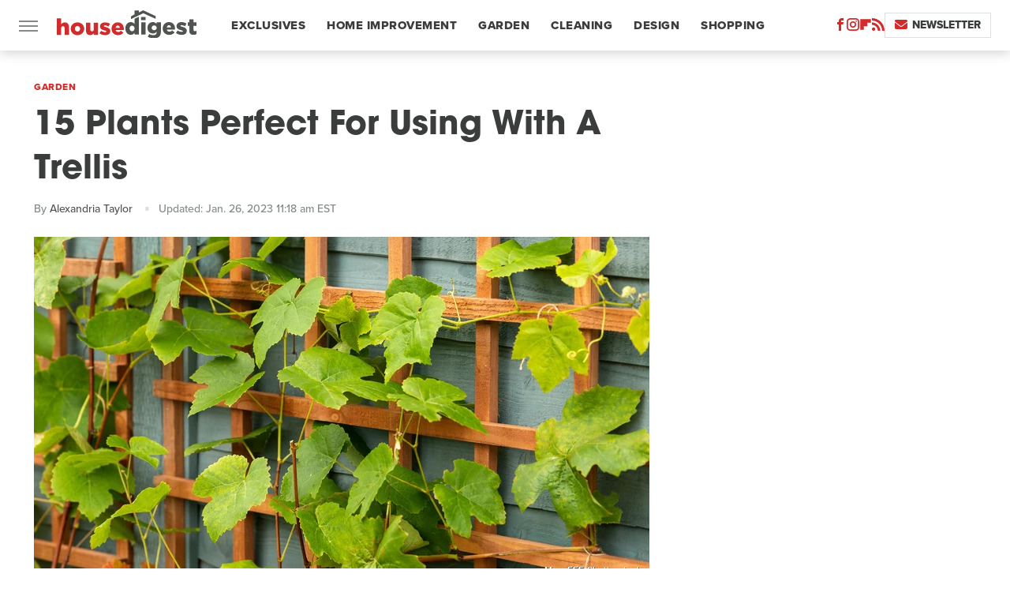

--- FILE ---
content_type: text/html; charset=UTF-8
request_url: https://www.housedigest.com/930935/15-plants-perfect-for-using-with-a-trellis/
body_size: 19717
content:
<!DOCTYPE html>
<html xmlns="http://www.w3.org/1999/xhtml" lang="en-US">
<head>
            
        <script type="text/javascript" async="async" data-noptimize="1" data-cfasync="false" src="https://scripts.mediavine.com/tags/house-digest.js"></script>            <link rel="preload" href="/wp-content/themes/unified/css/article.housedigest.min.css?design=3&v=1761058487" as="style"><link rel="preload" href="https://www.housedigest.com/img/gallery/15-plants-perfect-for-using-with-a-trellis/intro-1657914596.sm.webp" as="image">
<link class="preloadFont" rel="preload" href="https://www.housedigest.com/font/proxima-nova-extrabold.woff2" as="font" crossorigin>
<link class="preloadFont" rel="preload" href="https://www.housedigest.com/font/proxima-nova-medium.woff2" as="font" crossorigin>
<link class="preloadFont" rel="preload" href="https://www.housedigest.com/font/avant-garde-gothic-bold.woff2" as="font" crossorigin>

        <link rel="stylesheet" type="text/css" href="/wp-content/themes/unified/css/article.housedigest.min.css?design=3&v=1761058487" />
        <meta http-equiv="Content-Type" content="text/html; charset=utf8" />
        <meta name="viewport" content="width=device-width, initial-scale=1.0">
        <meta http-equiv="Content-Security-Policy" content="block-all-mixed-content" />
        <meta http-equiv="X-UA-Compatible" content="IE=10" />
        
        
                <meta name="robots" content="max-image-preview:large">
        <meta name="thumbnail" content="https://www.housedigest.com/img/gallery/15-plants-perfect-for-using-with-a-trellis/l-intro-1657914596.jpg">
        <title>15 Plants Perfect For Using With A Trellis</title>
        <meta name='description' content="Trellises add something unique to landscaping and gardens. The key is picking the right plants and flowers to grow there, and we have the list you need." />
        <meta property="mrf:tags" content="Content Type:SEO-Feature;Primary Category:Garden;Category:Garden;Headline Approver:Unknown;Trello Board:" />
        
                <meta property="og:site_name" content="House Digest" />
        <meta property="og:title" content="15 Plants Perfect For Using With A Trellis - House Digest">
        <meta property="og:image" content="https://www.housedigest.com/img/gallery/15-plants-perfect-for-using-with-a-trellis/l-intro-1657914596.jpg" />
        <meta property="og:description" content="Trellises add something unique to landscaping and gardens. The key is picking the right plants and flowers to grow there, and we have the list you need.">
        <meta property="og:type" content="article">
        <meta property="og:url" content="https://www.housedigest.com/930935/15-plants-perfect-for-using-with-a-trellis/">
                <meta name="twitter:title" content="15 Plants Perfect For Using With A Trellis - House Digest">
        <meta name="twitter:description" content="Trellises add something unique to landscaping and gardens. The key is picking the right plants and flowers to grow there, and we have the list you need.">
        <meta name="twitter:card" content="summary_large_image">
        <meta name="twitter:image" content="https://www.housedigest.com/img/gallery/15-plants-perfect-for-using-with-a-trellis/l-intro-1657914596.jpg">
            <meta property="article:published_time" content="2022-07-18T13:54:51+00:00" />
    <meta property="article:modified_time" content="2023-01-26T16:18:54+00:00" />
    <meta property="article:author" content="Alexandria Taylor" />
        
        <link rel="shortcut icon" href="https://www.housedigest.com/img/house-digest-favicon-448x448.png">
        <link rel="icon" href="https://www.housedigest.com/img/house-digest-favicon-448x448.png">
        <link rel="canonical" href="https://www.housedigest.com/930935/15-plants-perfect-for-using-with-a-trellis/"/>
        <link rel="alternate" type="application/rss+xml" title="Garden - House Digest" href="https://www.housedigest.com/category/garden/feed/" />

        
        <script type="application/ld+json">{"@context":"http:\/\/schema.org","@type":"Article","mainEntityOfPage":{"@type":"WebPage","@id":"https:\/\/www.housedigest.com\/930935\/15-plants-perfect-for-using-with-a-trellis\/","url":"https:\/\/www.housedigest.com\/930935\/15-plants-perfect-for-using-with-a-trellis\/","breadcrumb":{"@type":"BreadcrumbList","itemListElement":[{"@type":"ListItem","position":1,"item":{"@id":"https:\/\/www.housedigest.com\/category\/garden\/","name":"Garden"}}]}},"isAccessibleForFree":true,"headline":"15 Plants Perfect For Using With A Trellis","image":{"@type":"ImageObject","url":"https:\/\/www.housedigest.com\/img\/gallery\/15-plants-perfect-for-using-with-a-trellis\/l-intro-1657914596.jpg","height":898,"width":1600},"datePublished":"2022-07-18T13:54:51+00:00","dateModified":"2023-01-26T16:18:54+00:00","author":[{"@type":"Person","name":"Alexandria Taylor","description":"Alexandria has been a professional writer since 2016, writing for small businesses, brands, and online magazines, including New Beauty and Cozymeal. She got her start as a blogger, before working as a content writer, writing articles for interior designers and home-building companies.","url":"https:\/\/www.housedigest.com\/author\/alexandriataylor\/","knowsAbout":["DIY","Interior Design","Renovation"],"alumniOf":{"@type":"Organization","name":"James Madison University"},"sameAs":["https:\/\/www.instagram.com\/alexsadventuresinwritingland"]}],"publisher":{"@type":"Organization","address":{"@type":"PostalAddress","streetAddress":"11787 Lantern Road #201","addressLocality":"Fishers","addressRegion":"IN","postalCode":"46038","addressCountry":"US"},"contactPoint":{"@type":"ContactPoint","telephone":"(908) 514-8038","contactType":"customer support","email":"staff@housedigest.com"},"publishingPrinciples":"https:\/\/www.housedigest.com\/policies\/","@id":"https:\/\/www.housedigest.com\/","name":"House Digest","url":"https:\/\/www.housedigest.com\/","logo":{"@type":"ImageObject","url":"https:\/\/www.housedigest.com\/img\/housedigest-meta-image-1280x720.png","caption":"House Digest Logo"},"description":"The best tips, guides, and inspiration on home improvement, decor, DIY projects, and interviews with celebrities from your favorite renovation shows.","sameAs":["https:\/\/www.facebook.com\/HouseDigestOfficial","https:\/\/www.instagram.com\/housedigestofficial","https:\/\/flipboard.com\/@HouseDigest","https:\/\/subscribe.housedigest.com\/newsletter"]},"description":"Trellises add something unique to landscaping and gardens. The key is picking the right plants and flowers to grow there, and we have the list you need."}</script>
            

    <script async id="ebx" src="https://applets.ebxcdn.com/ebx.js"></script>
    </head>
<body>
<div id="wrapper">
    <div class="page-wrap">
        <header id="header" class="">
            <div class="nav-drop">
                <div class="jcf-scrollable">
                    <div class="aside-holder">
                                    <nav id="aside-nav">
                <div class="nav-top">
                    <div class="logo">
                        <a href="/" class="logo-holder">
                            <img src="https://www.housedigest.com/img/housedigest-logo.svg" alt="House Digest" width="177" height="36">
                        </a>
                        <a href="#" class="nav-opener close"></a>
                    </div>
                </div>
                
                <ul class="main-nav"><li class="navlink navlink-exclusives"><a href="/category/exclusives/">Exclusives</a></li><li class="navlink navlink-home-improvement"><a href="/category/home-improvement/">Home Improvement</a><input type="checkbox" id="subnav-button-home-improvement"><label for="subnav-button-home-improvement"></label><ul class="main-nav"><li class="subnavlink navlink-events"><a href="/category/events/">Events</a></li><li class="subnavlink navlink-interior-remodel"><a href="/category/interior-remodel/">Interior Remodel</a></li><li class="subnavlink navlink-exterior-remodel"><a href="/category/exterior-remodel/">Exterior Remodel</a></li><li class="subnavlink navlink-house-painting"><a href="/category/house-painting/">Paint</a></li><li class="subnavlink navlink-home-repairs"><a href="/category/home-repairs/">Repairs</a></li><li class="subnavlink navlink-inspiration"><a href="/category/inspiration/">Inspiration</a></li><li class="subnavlink navlink-home-improvement-hacks"><a href="/category/home-improvement-hacks/">Home Improvement Hacks</a></li></ul></li><li class="navlink navlink-gardening"><a href="/category/gardening/">Garden</a><input type="checkbox" id="subnav-button-gardening"><label for="subnav-button-gardening"></label><ul class="main-nav"><li class="subnavlink navlink-flowers"><a href="/category/flowers/">Flowers</a></li><li class="subnavlink navlink-trees-shrubs-and-vines"><a href="/category/trees-shrubs-and-vines/">Trees, Shrubs & Vines</a></li><li class="subnavlink navlink-landscaping"><a href="/category/landscaping/">Landscaping</a></li><li class="subnavlink navlink-edible-gardening"><a href="/category/edible-gardening/">Edible Gardening</a></li><li class="subnavlink navlink-gardening-hacks"><a href="/category/gardening-hacks/">Gardening Hacks</a></li><li class="subnavlink navlink-houseplants"><a href="/category/houseplants/">Houseplants</a></li></ul></li><li class="navlink navlink-cleaning"><a href="/category/cleaning/">Cleaning</a><input type="checkbox" id="subnav-button-cleaning"><label for="subnav-button-cleaning"></label><ul class="main-nav"><li class="subnavlink navlink-laundry-and-linens"><a href="/category/laundry-and-linens/">Laundry & Linens</a></li><li class="subnavlink navlink-home-organization"><a href="/category/home-organization/">Organization</a></li><li class="subnavlink navlink-cleaning-hacks"><a href="/category/cleaning-hacks/">Cleaning Hacks</a></li></ul></li><li class="navlink navlink-home-design"><a href="/category/home-design/">Design</a><input type="checkbox" id="subnav-button-home-design"><label for="subnav-button-home-design"></label><ul class="main-nav"><li class="subnavlink navlink-interior-design"><a href="/category/interior-design/">Indoor</a></li><li class="subnavlink navlink-exterior-design"><a href="/category/exterior-design/">Outdoor</a></li><li class="subnavlink navlink-home-design-trends"><a href="/category/home-design-trends/">Trends</a></li><li class="subnavlink navlink-diy-home-decor"><a href="/category/diy-home-decor/">DIY Home Decor</a></li><li class="subnavlink navlink-design-hacks"><a href="/category/design-hacks/">Design Hacks</a></li></ul></li><li class="navlink navlink-shopping"><a href="/category/shopping/">Shopping</a><input type="checkbox" id="subnav-button-shopping"><label for="subnav-button-shopping"></label><ul class="main-nav"><li class="subnavlink navlink-furniture"><a href="/category/furniture/">Furniture</a></li><li class="subnavlink navlink-appliances"><a href="/category/appliances/">Appliances</a></li><li class="subnavlink navlink-home-goods"><a href="/category/home-goods/">Home Goods</a></li><li class="subnavlink navlink-cleaning-products"><a href="/category/cleaning-products/">Cleaning Products</a></li><li class="subnavlink navlink-sales"><a href="/category/sales/">Sales</a></li></ul></li><li class="navlink navlink-real-estate"><a href="/category/real-estate/">Real Estate</a><input type="checkbox" id="subnav-button-real-estate"><label for="subnav-button-real-estate"></label><ul class="main-nav"><li class="subnavlink navlink-buying-tips"><a href="/category/buying-tips/">Buying Tips</a></li><li class="subnavlink navlink-selling-tips"><a href="/category/selling-tips/">Selling Tips</a></li></ul></li><li class="navlink navlink-features"><a href="/category/features/">Features</a></li></ul>        <ul class="social-buttons">
            <li><a href="http://www.facebook.com/HouseDigestOfficial" target="_blank" title="Facebook" aria-label="Facebook"><svg class="icon"><use xlink:href="#facebook"></use></svg></a></li><li><a href="https://www.instagram.com/housedigestofficial" target="_blank" title="Instagram" aria-label="Instagram"><svg class="icon"><use xlink:href="#instagram"></use></svg></a></li><li><a href="https://flipboard.com/@HouseDigest" target="_blank" title="Flipboard" aria-label="Flipboard"><svg class="icon"><use xlink:href="#flipboard"></use></svg></a></li><li><a href="/feed/" target="_blank" title="RSS" aria-label="RSS"><svg class="icon"><use xlink:href="#rss"></use></svg></a></li>
            
            <li class="menu-btn newsletter-btn"><a href="https://subscribe.housedigest.com/newsletter?utm_source=housedigest&utm_medium=side-nav" target="_blank" title="Newsletter" aria-label="Newsletter"><svg class="icon"><use xlink:href="#revue"></use></svg>Newsletter</a></li>
        </ul>            <ul class="info-links">
                <li class="info-link first-info-link"><a href="/about/">About</a></li>
                <li class="info-link"><a href="/policies/">Editorial Policies</a></li>
                <li class="info-link"><a href="/reviews-policy-guidelines/">Reviews Policy</a></li>
                <li class="info-link"><a href="/our-experts/">Our Experts</a></li>
                <li class="info-link"><a href="https://www.housedigest.com/privacy-policy/" target="_blank">Privacy Policy</a></a>
                <li class="info-link"><a href="https://www.static.com/terms" target="_blank">Terms of Use</a></li>
            </ul>
            </nav>                        <div class="nav-bottom">
                            <span class="copyright-info">&copy; 2025                                <a href="https://www.static.com/" target="_blank">Static Media</a>. All Rights Reserved
                            </span>
                        </div>
                    </div>
                </div>
            </div>
            <div id="bg"></div>
         
            <div id="header-container">
                <div id="hamburger-holder">
                    <div class="hamburger nav-opener"></div>
                </div>

                    <div id="logo" class="top-nav-standard">
        <a href="/"><img src="https://www.housedigest.com/img/housedigest-logo.svg" alt="House Digest" width="177" height="36"></a>
    </div>
                <div id="logo-icon" class="top-nav-scrolled">
                    <a href="/" >
                        <img src="https://www.housedigest.com/img/housedigest-logo-icon.svg" alt="House Digest" width="27" height="35">                    </a>
                </div>

                <div id="top-nav-title" class="top-nav-scrolled">15 Plants Perfect For Using With A Trellis</div>

                            <div id="top-nav" class="top-nav-standard">
                <nav id="top-nav-holder">
                    
                    <a href="/category/exclusives/" class="navlink-exclusives">Exclusives</a>
<a href="/category/home-improvement/" class="navlink-home-improvement">Home Improvement</a>
<a href="/category/gardening/" class="navlink-gardening">Garden</a>
<a href="/category/cleaning/" class="navlink-cleaning">Cleaning</a>
<a href="/category/home-design/" class="navlink-home-design">Design</a>
<a href="/category/shopping/" class="navlink-shopping">Shopping</a>
<a href="/category/real-estate/" class="navlink-real-estate">Real Estate</a>
<a href="/category/features/" class="navlink-features">Features</a>

                </nav>
            </div>                <svg width="0" height="0" class="hidden">
            <symbol version="1.1" xmlns="http://www.w3.org/2000/svg" viewBox="0 0 16 16" id="rss">
    <path d="M2.13 11.733c-1.175 0-2.13 0.958-2.13 2.126 0 1.174 0.955 2.122 2.13 2.122 1.179 0 2.133-0.948 2.133-2.122-0-1.168-0.954-2.126-2.133-2.126zM0.002 5.436v3.067c1.997 0 3.874 0.781 5.288 2.196 1.412 1.411 2.192 3.297 2.192 5.302h3.080c-0-5.825-4.739-10.564-10.56-10.564zM0.006 0v3.068c7.122 0 12.918 5.802 12.918 12.932h3.076c0-8.82-7.176-16-15.994-16z"></path>
</symbol>
        <symbol xmlns="http://www.w3.org/2000/svg" viewBox="0 0 512 512" id="twitter">
    <path d="M389.2 48h70.6L305.6 224.2 487 464H345L233.7 318.6 106.5 464H35.8L200.7 275.5 26.8 48H172.4L272.9 180.9 389.2 48zM364.4 421.8h39.1L151.1 88h-42L364.4 421.8z"></path>
</symbol>
        <symbol xmlns="http://www.w3.org/2000/svg" viewBox="0 0 32 32" id="facebook">
    <path d="M19 6h5V0h-5c-3.86 0-7 3.14-7 7v3H8v6h4v16h6V16h5l1-6h-6V7c0-.542.458-1 1-1z"></path>
</symbol>
        <symbol xmlns="http://www.w3.org/2000/svg" viewBox="0 0 14 14" id="flipboard">
    <path d="m 6.9999999,0.99982 5.9993001,0 0,1.99835 0,1.99357 -1.993367,0 -1.9980673,0 -0.014998,1.99357 -0.01,1.99835 -1.9980669,0.01 -1.9933674,0.0146 -0.014998,1.99835 -0.01,1.99357 -1.9834686,0 -1.9836686,0 0,-6.00006 0,-5.99994 5.9992001,0 z"></path>
</symbol>
        <symbol viewBox="0 0 24 24" xmlns="http://www.w3.org/2000/svg" id="instagram">
    <path d="M17.3183118,0.0772036939 C18.5358869,0.132773211 19.3775594,0.311686093 20.156489,0.614412318 C20.9357539,0.917263935 21.5259307,1.30117806 22.1124276,1.88767349 C22.6988355,2.47414659 23.0827129,3.06422396 23.3856819,3.84361655 C23.688357,4.62263666 23.8672302,5.46418415 23.9227984,6.68172489 C23.9916356,8.19170553 24,8.72394829 24,11.9999742 C24,15.2760524 23.9916355,15.808302 23.9227954,17.3182896 C23.8672306,18.5358038 23.6883589,19.3773584 23.3855877,20.1566258 C23.0826716,20.9358162 22.6987642,21.5259396 22.1124276,22.1122749 C21.5259871,22.6987804 20.9357958,23.0827198 20.1563742,23.3856323 C19.3772192,23.6883583 18.5357324,23.8672318 17.3183209,23.9227442 C15.8086874,23.9916325 15.2765626,24 12,24 C8.72343739,24 8.19131258,23.9916325 6.68172382,23.9227463 C5.46426077,23.8672314 4.62270711,23.6883498 3.84342369,23.3855738 C3.0641689,23.0827004 2.47399369,22.6987612 1.88762592,22.1123283 C1.30117312,21.525877 0.91721975,20.9357071 0.614318116,20.1563835 C0.311643016,19.3773633 0.132769821,18.5358159 0.0772038909,17.3183251 C0.0083529426,15.8092887 0,15.2774634 0,11.9999742 C0,8.7225328 0.00835296697,8.19071076 0.0772047368,6.68165632 C0.132769821,5.46418415 0.311643016,4.62263666 0.614362729,3.84350174 C0.91719061,3.06430165 1.30113536,2.4741608 1.88757245,1.88772514 C2.47399369,1.30123879 3.0641689,0.917299613 3.84345255,0.614414972 C4.62236201,0.311696581 5.46409415,0.132773979 6.68163888,0.0772035898 C8.19074867,0.00835221992 8.72252573,0 12,0 C15.2774788,0 15.8092594,0.00835235053 17.3183118,0.0772036939 Z M12,2.66666667 C8.75959504,2.66666667 8.26400713,2.67445049 6.80319929,2.74109814 C5.87614637,2.78341009 5.31952221,2.90172878 4.80947575,3.09995521 C4.37397765,3.26922052 4.09725505,3.44924273 3.77324172,3.77329203 C3.44916209,4.09737087 3.26913181,4.37408574 3.09996253,4.80937168 C2.90169965,5.31965737 2.78340891,5.87618164 2.74109927,6.80321713 C2.67445122,8.26397158 2.66666667,8.75960374 2.66666667,11.9999742 C2.66666667,15.2403924 2.67445121,15.7360281 2.74109842,17.1967643 C2.78340891,18.1238184 2.90169965,18.6803426 3.09990404,19.1904778 C3.26914133,19.6259017 3.44919889,19.9026659 3.77329519,20.2267614 C4.09725505,20.5507573 4.37397765,20.7307795 4.80932525,20.8999863 C5.31971515,21.0982887 5.87621193,21.2165784 6.80323907,21.2588497 C8.26460439,21.3255353 8.76051223,21.3333333 12,21.3333333 C15.2394878,21.3333333 15.7353956,21.3255353 17.1968056,21.2588476 C18.123775,21.216579 18.6802056,21.0982995 19.1905083,20.9000309 C19.6260288,20.7307713 19.9027426,20.5507596 20.2267583,20.226708 C20.5507492,19.9027179 20.7308046,19.6259456 20.9000375,19.1906283 C21.0983009,18.6803412 21.2165908,18.1238118 21.2588986,17.196779 C21.3255376,15.7350718 21.3333333,15.2390126 21.3333333,11.9999742 C21.3333333,8.76098665 21.3255376,8.26493375 21.2589016,6.80323567 C21.2165911,5.87618164 21.0983004,5.31965737 20.9001178,4.80957831 C20.7308131,4.37403932 20.550774,4.09729207 20.2267583,3.77324038 C19.9027658,3.44924868 19.6260264,3.26922777 19.1905015,3.09996643 C18.6803988,2.90171817 18.1238378,2.78341062 17.1967608,2.74109868 C15.7359966,2.67445057 15.2404012,2.66666667 12,2.66666667 Z M12,18.2222222 C8.56356156,18.2222222 5.77777778,15.4364384 5.77777778,12 C5.77777778,8.56356156 8.56356156,5.77777778 12,5.77777778 C15.4364384,5.77777778 18.2222222,8.56356156 18.2222222,12 C18.2222222,15.4364384 15.4364384,18.2222222 12,18.2222222 Z M12,15.5555556 C13.9636791,15.5555556 15.5555556,13.9636791 15.5555556,12 C15.5555556,10.0363209 13.9636791,8.44444444 12,8.44444444 C10.0363209,8.44444444 8.44444444,10.0363209 8.44444444,12 C8.44444444,13.9636791 10.0363209,15.5555556 12,15.5555556 Z M18.2222222,7.11111111 C17.4858426,7.11111111 16.8888889,6.51415744 16.8888889,5.77777778 C16.8888889,5.04139811 17.4858426,4.44444444 18.2222222,4.44444444 C18.9586019,4.44444444 19.5555556,5.04139811 19.5555556,5.77777778 C19.5555556,6.51415744 18.9586019,7.11111111 18.2222222,7.11111111 Z"/>
</symbol>
         <symbol xmlns="http://www.w3.org/2000/svg" viewBox="0 0 448 512" id="linkedin">
    <path d="M100.3 448H7.4V148.9h92.9zM53.8 108.1C24.1 108.1 0 83.5 0 53.8a53.8 53.8 0 0 1 107.6 0c0 29.7-24.1 54.3-53.8 54.3zM447.9 448h-92.7V302.4c0-34.7-.7-79.2-48.3-79.2-48.3 0-55.7 37.7-55.7 76.7V448h-92.8V148.9h89.1v40.8h1.3c12.4-23.5 42.7-48.3 87.9-48.3 94 0 111.3 61.9 111.3 142.3V448z"/>
</symbol>
        <symbol xmlns="http://www.w3.org/2000/svg" viewBox="0 0 240.1 113.49" id="muckrack">
    <path class="b" d="M223.2,73.59c11.2-7.6,16.8-20.3,16.9-33.3C240.1,20.39,226.8.09,199.4.09c-8.35-.1-18.27-.1-28.14-.07-9.86.02-19.66.07-27.76.07v113.4h29.6v-35h17l17.1,35h30.6l.8-5-18.7-33.4c2.5-.8,3.3-1.5,3.3-1.5ZM199,54.29h-25.8v-29.7h25.8c8.4,0,12.3,7.4,12.3,14.6s-4.1,15.1-12.3,15.1Z"/><polygon class="b" points="0 .14 10.9 .14 64.5 49.24 117.9 .14 129.3 .14 129.3 113.34 99.7 113.34 99.7 54.24 66.1 83.74 62.7 83.74 29.6 54.24 29.6 113.34 0 113.34 0 .14"/>
</symbol>
        <symbol xmlns="http://www.w3.org/2000/svg" viewBox="7 2 2 12" id="youtube">
    <path d="M15.841 4.8c0 0-0.156-1.103-0.637-1.587-0.609-0.637-1.291-0.641-1.603-0.678-2.237-0.163-5.597-0.163-5.597-0.163h-0.006c0 0-3.359 0-5.597 0.163-0.313 0.038-0.994 0.041-1.603 0.678-0.481 0.484-0.634 1.587-0.634 1.587s-0.159 1.294-0.159 2.591v1.213c0 1.294 0.159 2.591 0.159 2.591s0.156 1.103 0.634 1.588c0.609 0.637 1.409 0.616 1.766 0.684 1.281 0.122 5.441 0.159 5.441 0.159s3.363-0.006 5.6-0.166c0.313-0.037 0.994-0.041 1.603-0.678 0.481-0.484 0.637-1.588 0.637-1.588s0.159-1.294 0.159-2.591v-1.213c-0.003-1.294-0.162-2.591-0.162-2.591zM6.347 10.075v-4.497l4.322 2.256-4.322 2.241z"></path>
</symbol>
        <symbol xmlns="http://www.w3.org/2000/svg" viewBox="0 0 512 512" id="pinterest">
    <g>
    <path d="M220.646,338.475C207.223,408.825,190.842,476.269,142.3,511.5
            c-14.996-106.33,21.994-186.188,39.173-270.971c-29.293-49.292,3.518-148.498,65.285-124.059
            c76.001,30.066-65.809,183.279,29.38,202.417c99.405,19.974,139.989-172.476,78.359-235.054
            C265.434-6.539,95.253,81.775,116.175,211.161c5.09,31.626,37.765,41.22,13.062,84.884c-57.001-12.65-74.005-57.6-71.822-117.533
            c3.53-98.108,88.141-166.787,173.024-176.293c107.34-12.014,208.081,39.398,221.991,140.376
            c15.67,113.978-48.442,237.412-163.23,228.529C258.085,368.704,245.023,353.283,220.646,338.475z">
    </path>
    </g>
</symbol>
        <symbol xmlns="http://www.w3.org/2000/svg" viewBox="0 0 32 32" id="tiktok">
    <path d="M 22.472559,-3.8146973e-6 C 23.000559,4.5408962 25.535059,7.2481962 29.941559,7.5361962 v 5.1073998 c -2.5536,0.2496 -4.7905,-0.5856 -7.3922,-2.1601 v 9.5523 c 0,12.1348 -13.2292004,15.927 -18.5478004,7.2291 -3.4177,-5.597 -1.3248,-15.4181 9.6387004,-15.8117 v 5.3857 c -0.8352,0.1344 -1.728,0.3456 -2.5441,0.6241 -2.4384004,0.8256 -3.8209004,2.3712 -3.4369004,5.0977 0.7392,5.2226 10.3204004,6.7682 9.5235004,-3.4369 V 0.00959619 h 5.2898 z" />
</symbol>
        <symbol xmlns="http://www.w3.org/2000/svg" viewBox="0 0 32 32" id="twitch">
    <path d="M3 0l-3 5v23h8v4h4l4-4h5l9-9v-19h-27zM26 17l-5 5h-5l-4 4v-4h-6v-18h20v13z"></path><path d="M19 8h3v8h-3v-8z"></path><path d="M13 8h3v8h-3v-8z"></path>
</symbol>
        <symbol xmlns="http://www.w3.org/2000/svg" viewBox="0 0 512.016 512.016" id="snapchat" >
    <g>
        <g>
            <path d="M500.459,375.368c-64.521-10.633-93.918-75.887-97.058-83.294c-0.06-0.145-0.307-0.666-0.375-0.819
                c-3.234-6.571-4.036-11.904-2.347-15.838c3.388-8.013,17.741-12.553,26.931-15.462c2.586-0.836,5.009-1.604,6.938-2.372
                c18.586-7.339,27.913-16.717,27.716-27.895c-0.179-8.866-7.134-17.007-17.434-20.651c-3.55-1.485-7.774-2.295-11.887-2.295
                c-2.842,0-7.066,0.401-11.102,2.287c-7.868,3.678-14.865,5.658-20.156,5.888c-2.355-0.094-4.139-0.486-5.427-0.922
                c0.162-2.79,0.35-5.658,0.529-8.585l0.094-1.493c2.193-34.807,4.915-78.123-6.673-104.081
                c-34.27-76.834-106.999-82.807-128.478-82.807l-10.018,0.094c-21.436,0-94.029,5.965-128.265,82.756
                c-11.614,26.018-8.866,69.316-6.664,104.115c0.213,3.422,0.427,6.758,0.614,10.01c-1.468,0.503-3.584,0.947-6.46,0.947
                c-6.161,0-13.542-1.997-21.931-5.922c-12.126-5.683-34.295,1.911-37.291,17.647c-1.63,8.516,1.801,20.796,27.383,30.908
                c1.988,0.785,4.489,1.587,7.561,2.56c8.576,2.722,22.929,7.27,26.325,15.266c1.681,3.951,0.879,9.284-2.662,16.512
                c-1.263,2.944-31.65,72.124-98.765,83.174c-6.963,1.143-11.93,7.322-11.537,14.353c0.111,1.954,0.563,3.917,1.399,5.897
                c5.641,13.193,27.119,22.349,67.55,28.766c0.887,2.295,1.92,7.006,2.509,9.737c0.853,3.9,1.749,7.927,2.97,12.1
                c1.229,4.224,4.881,11.307,15.445,11.307c3.575,0,7.714-0.811,12.211-1.681c6.468-1.271,15.309-2.995,26.274-2.995
                c6.084,0,12.416,0.546,18.825,1.604c12.092,2.005,22.699,9.506,35.004,18.202c18.116,12.809,34.586,22.605,67.524,22.605
                c0.87,0,1.732-0.026,2.577-0.085c1.22,0.06,2.449,0.085,3.695,0.085c28.851,0,54.246-7.62,75.494-22.63
                c11.742-8.311,22.835-16.162,34.935-18.176c6.426-1.058,12.766-1.604,18.85-1.604c10.513,0,18.901,1.348,26.385,2.816
                c5.06,0.998,9.02,1.476,12.672,1.476c7.373,0,12.8-4.053,14.874-11.127c1.195-4.113,2.091-8.021,2.961-12.015
                c0.461-2.125,1.57-7.211,2.509-9.66c39.851-6.34,60.203-15.138,65.835-28.297c0.845-1.894,1.34-3.9,1.476-6.033
                C512.372,382.707,507.422,376.529,500.459,375.368z"/>
        </g>
    </g>
</symbol>
        <symbol xmlns="http://www.w3.org/2000/svg" viewBox="0 0 192 192" id="threads">
    <path d="M141.537 88.9883C140.71 88.5919 139.87 88.2104 139.019 87.8451C137.537 60.5382 122.616 44.905 97.5619 44.745C97.4484 44.7443 97.3355 44.7443 97.222 44.7443C82.2364 44.7443 69.7731 51.1409 62.102 62.7807L75.881 72.2328C81.6116 63.5383 90.6052 61.6848 97.2286 61.6848C97.3051 61.6848 97.3819 61.6848 97.4576 61.6855C105.707 61.7381 111.932 64.1366 115.961 68.814C118.893 72.2193 120.854 76.925 121.825 82.8638C114.511 81.6207 106.601 81.2385 98.145 81.7233C74.3247 83.0954 59.0111 96.9879 60.0396 116.292C60.5615 126.084 65.4397 134.508 73.775 140.011C80.8224 144.663 89.899 146.938 99.3323 146.423C111.79 145.74 121.563 140.987 128.381 132.296C133.559 125.696 136.834 117.143 138.28 106.366C144.217 109.949 148.617 114.664 151.047 120.332C155.179 129.967 155.42 145.8 142.501 158.708C131.182 170.016 117.576 174.908 97.0135 175.059C74.2042 174.89 56.9538 167.575 45.7381 153.317C35.2355 139.966 29.8077 120.682 29.6052 96C29.8077 71.3178 35.2355 52.0336 45.7381 38.6827C56.9538 24.4249 74.2039 17.11 97.0132 16.9405C119.988 17.1113 137.539 24.4614 149.184 38.788C154.894 45.8136 159.199 54.6488 162.037 64.9503L178.184 60.6422C174.744 47.9622 169.331 37.0357 161.965 27.974C147.036 9.60668 125.202 0.195148 97.0695 0H96.9569C68.8816 0.19447 47.2921 9.6418 32.7883 28.0793C19.8819 44.4864 13.2244 67.3157 13.0007 95.9325L13 96L13.0007 96.0675C13.2244 124.684 19.8819 147.514 32.7883 163.921C47.2921 182.358 68.8816 191.806 96.9569 192H97.0695C122.03 191.827 139.624 185.292 154.118 170.811C173.081 151.866 172.51 128.119 166.26 113.541C161.776 103.087 153.227 94.5962 141.537 88.9883ZM98.4405 129.507C88.0005 130.095 77.1544 125.409 76.6196 115.372C76.2232 107.93 81.9158 99.626 99.0812 98.6368C101.047 98.5234 102.976 98.468 104.871 98.468C111.106 98.468 116.939 99.0737 122.242 100.233C120.264 124.935 108.662 128.946 98.4405 129.507Z" />
</symbol>
        <symbol xmlns="http://www.w3.org/2000/svg" viewBox="0 0 512 512" id="bluesky">
    <path d="M111.8 62.2C170.2 105.9 233 194.7 256 242.4c23-47.6 85.8-136.4 144.2-180.2c42.1-31.6 110.3-56 110.3 21.8c0 15.5-8.9 130.5-14.1 149.2C478.2 298 412 314.6 353.1 304.5c102.9 17.5 129.1 75.5 72.5 133.5c-107.4 110.2-154.3-27.6-166.3-62.9l0 0c-1.7-4.9-2.6-7.8-3.3-7.8s-1.6 3-3.3 7.8l0 0c-12 35.3-59 173.1-166.3 62.9c-56.5-58-30.4-116 72.5-133.5C100 314.6 33.8 298 15.7 233.1C10.4 214.4 1.5 99.4 1.5 83.9c0-77.8 68.2-53.4 110.3-21.8z"/>
</symbol>
        <symbol xmlns="http://www.w3.org/2000/svg" viewBox="0 0 618 478" id="google">
    <path d="M617.84 456.59C617.82 467.86 608.68 477 597.41 477.02H20.43C9.16 477 0.02 467.86 0 456.59V20.43C0.02 9.16 9.16 0.02 20.43 0H597.41C608.68 0.02 617.82 9.16 617.84 20.43V456.59ZM516.79 342.6V302.74C516.79 301.26 515.59 300.06 514.11 300.06H335.02V345.46H514.11C515.61 345.44 516.82 344.2 516.79 342.7C516.79 342.67 516.79 342.64 516.79 342.6ZM544.02 256.35V216.31C544.04 214.83 542.86 213.61 541.38 213.59C541.37 213.59 541.35 213.59 541.34 213.59H335.02V258.99H541.34C542.79 259.02 543.99 257.86 544.02 256.41C544.02 256.36 544.02 256.32 544.02 256.27V256.36V256.35ZM516.79 170.1V129.88C516.79 128.4 515.59 127.2 514.11 127.2H335.02V172.6H514.11C515.56 172.58 516.74 171.42 516.79 169.97V170.11V170.1ZM180.59 218.08V258.93H239.6C234.74 283.9 212.77 302.01 180.59 302.01C144.24 300.72 115.81 270.2 117.11 233.84C118.34 199.3 146.05 171.59 180.59 170.36C196.12 170.1 211.13 175.97 222.35 186.7L253.49 155.6C233.78 137.06 207.65 126.88 180.59 127.18C120.42 127.18 71.64 175.96 71.64 236.13C71.64 296.3 120.42 345.08 180.59 345.08C240.76 345.08 285 300.82 285 238.49C284.96 231.59 284.39 224.69 283.27 217.88L180.59 218.06V218.08Z"/>
</symbol>
        <symbol id="website" viewBox="0 0 17 17" xmlns="http://www.w3.org/2000/svg">
    <path fill-rule="evenodd" clip-rule="evenodd" d="M1.91041 1.47245C3.56879 -0.185927 6.25755 -0.185927 7.91592 1.47245L10.9186 4.47521C12.577 6.13361 12.577 8.82231 10.9186 10.4807C10.5041 10.8954 9.83185 10.8954 9.41728 10.4807C9.00271 10.0661 9.00271 9.39389 9.41728 8.97932C10.2465 8.15019 10.2465 6.80573 9.41728 5.97659L6.41454 2.97383C5.58535 2.14465 4.24097 2.14465 3.41178 2.97383C2.58261 3.80302 2.58261 5.1474 3.41178 5.97659L4.16248 6.72728C4.57708 7.14185 4.57707 7.81407 4.16248 8.22864C3.74789 8.64321 3.07569 8.64321 2.6611 8.22864L1.91041 7.47796C0.252031 5.81959 0.252031 3.13083 1.91041 1.47245ZM7.91592 5.9766C8.33049 6.39116 8.33049 7.06339 7.91592 7.47796C7.08678 8.3072 7.08678 9.65155 7.91592 10.4807L10.9186 13.4835C11.7479 14.3127 13.0922 14.3127 13.9215 13.4835C14.7506 12.6543 14.7506 11.3099 13.9215 10.4807L13.1708 9.73C12.7561 9.31544 12.7561 8.64321 13.1708 8.22864C13.5854 7.81407 14.2575 7.81407 14.6722 8.22864L15.4228 8.97932C17.0812 10.6377 17.0812 13.3265 15.4228 14.9849C13.7645 16.6433 11.0757 16.6433 9.41728 14.9849L6.41455 11.9822C4.75618 10.3238 4.75618 7.63498 6.41455 5.9766C6.82912 5.562 7.50135 5.562 7.91592 5.9766Z"/>
</symbol>
            <symbol xmlns="http://www.w3.org/2000/svg" viewBox="0 0 512 512" id="revue">
        <path d="M48 64C21.5 64 0 85.5 0 112c0 15.1 7.1 29.3 19.2 38.4L236.8 313.6c11.4 8.5 27 8.5 38.4 0L492.8 150.4c12.1-9.1 19.2-23.3 19.2-38.4c0-26.5-21.5-48-48-48H48zM0 176V384c0 35.3 28.7 64 64 64H448c35.3 0 64-28.7 64-64V176L294.4 339.2c-22.8 17.1-54 17.1-76.8 0L0 176z"/>
    </symbol>
        
        
        
        <symbol xmlns="http://www.w3.org/2000/svg" viewBox="0 0 16 16" id="advertise">
            <g clip-path="url(#clip0_1911_5435)">
            <path fill-rule="evenodd" clip-rule="evenodd" d="M12 1.40497L2.26973 4.27073L0 2.34144V12.6558L2.26967 10.7271L3.84476 11.191V14.1933C3.84529 15.229 4.55813 16.067 5.43904 16.0676H9.23405C9.67247 16.0682 10.0745 15.8571 10.3609 15.5183C10.6488 15.1814 10.8284 14.709 10.8278 14.1932V13.2478L12 13.593V1.40497ZM5.09306 14.5997C5.00434 14.4935 4.95039 14.3537 4.94986 14.1932V11.5168L9.72281 12.9219V14.1932C9.72227 14.3537 9.66885 14.4935 9.5796 14.5997C9.48985 14.7047 9.37052 14.7676 9.23409 14.7676H5.4391C5.30214 14.7676 5.18281 14.7047 5.09306 14.5997Z" />
            <path d="M13 1.11045L17 -0.067627V15.0654L13 13.8875V1.11045Z" />
            </g>
            <defs>
            <clipPath id="clip0_1911_5435">
            <rect width="16" height="16" fill="white"/>
            </clipPath>
            </defs>
        </symbol>
    
</svg>                    <nav id="social-nav-holder" class="top-nav-standard">
        <ul class="social-buttons">
            <li><a href="http://www.facebook.com/HouseDigestOfficial" target="_blank" title="Facebook" aria-label="Facebook"><svg class="icon"><use xlink:href="#facebook"></use></svg></a></li><li><a href="https://www.instagram.com/housedigestofficial" target="_blank" title="Instagram" aria-label="Instagram"><svg class="icon"><use xlink:href="#instagram"></use></svg></a></li><li><a href="https://flipboard.com/@HouseDigest" target="_blank" title="Flipboard" aria-label="Flipboard"><svg class="icon"><use xlink:href="#flipboard"></use></svg></a></li><li><a href="/feed/" target="_blank" title="RSS" aria-label="RSS"><svg class="icon"><use xlink:href="#rss"></use></svg></a></li>
            
            <li class="menu-btn newsletter-btn"><a href="https://subscribe.housedigest.com/newsletter?utm_source=housedigest&utm_medium=top-nav" target="_blank" title="Newsletter" aria-label="Newsletter"><svg class="icon"><use xlink:href="#revue"></use></svg>Newsletter</a></li>
        </ul>
    </nav>
                                <div id="top-nav-share" class="top-nav-scrolled"></div>
	                        </div>
            <div id="is-tablet"></div>
            <div id="is-mobile"></div>
        </header>
<main id="main" role="main" class="infinite gallery" data-post-type="articles">
    <div class="holder">
        <div id="content" class="article">
            

            <article class="news-post">
    
    
    <ul class="breadcrumbs"><li>
<a href="/category/gardening/">Garden</a> </li></ul>
                <div class="news-article">
                <h1 class="title-gallery" data-post-id="930935" id="title-gallery" data-author="Alexandria Taylor" data-category="garden" data-content_type="SEO-Feature" data-mod_date="2023-01-26" data-layout="Infinite" data-post_id="930935" data-pub_date="2022-07-18" data-day="Monday" data-dayhour="Monday-9AM" data-pubhour="9AM" data-num_slides="16" data-num_words="1600" data-pitcher="Unknown" data-trello_board="" data-intent="Legacy" data-ideation="Legacy" data-importanttopic="False">15 Plants Perfect For Using With A Trellis</h1>
            </div>

    
                <div class="news-article">
                
                                <div class="byline-container">
                    <div class="byline-text-wrap">
                        <span class="byline-by">By</span> <a href="/author/alexandriataylor/" class="byline-author">Alexandria Taylor</a>
                        
                        <span class="byline-slash"></span>
                        <span class="byline-timestamp">
                            <time datetime="2023-01-26T16:18:54+00:00">Updated: Jan. 26, 2023 11:18 am EST</time>
                        </span>
                    </div>
                    
                </div>
                                <div class="slide-key image-holder gallery-image-holder credit-image-wrap lead-image-holder" data-post-url="https://www.housedigest.com/930935/15-plants-perfect-for-using-with-a-trellis/" data-post-title="15 Plants perfect for using with a trellis" data-slide-num="0" data-post-id="930935">
                                             <picture id="p7c89129e1d4a69892e882dd8f3f20c57">
                                                    <source media="(min-width: 429px)" srcset="https://www.housedigest.com/img/gallery/15-plants-perfect-for-using-with-a-trellis/intro-1657914596.webp" type="image/webp">
                            <source media="(max-width: 428px)" srcset="https://www.housedigest.com/img/gallery/15-plants-perfect-for-using-with-a-trellis/intro-1657914596.sm.webp" type="image/webp">
                        <img class="gallery-image " src="https://www.housedigest.com/img/gallery/15-plants-perfect-for-using-with-a-trellis/intro-1657914596.jpg" data-slide-url="https://www.housedigest.com/930935/15-plants-perfect-for-using-with-a-trellis/" data-post-id="930935" data-slide-num="0" data-slide-title="15 Plants perfect for using with a trellis: " width="780" height="439" alt="Vines on a trellis">
                    </source></source></picture>
                    <span class="gallery-image-credit">Max_555/Shutterstock</span>
                    </div>
				            <div class="columns-holder ">
                
                
                <p dir="ltr">There's no rule that says all your plants have to be grown in pots or in the ground. Actually, some plants do best when they have a little support to grow upwards. Vertical gardening uses support structures for a plant to grow on. Trellises are best for plants that vine, climb, and creep. You can add a vertical garden with a trellis to any backyard space. Wall trellises are great for smaller areas to save on floor space. But you can also have large structures like pergolas and arbors if your backyard has the room.</p>
<p>Using a trellis can actually be healthier for plants by allowing for air circulation since leaves aren't sitting on top of each other, says Rita's Roots Backyard Harvest. More air prevents disease growth, and your plants will also have the benefit of more sunlight and slowing the rotting of ripe fruits and vegetables. Trellises also make harvesting easier since you won't have to bend down or sit on the ground to pick fruits and vegetables. But not every plant prefers growing on a trellis. It's important to choose the right flowers and vegetables for your trellis so that they will thrive.</p>

            </div>
            </div>

            <div class="news-article">
                
                <h2 class="">Jewel of Africa nasturtium</h2>
                                <div class="slide-key image-holder gallery-image-holder credit-image-wrap " data-post-url="https://www.housedigest.com/930935/15-plants-perfect-for-using-with-a-trellis/" data-post-title="15 Plants perfect for using with a trellis" data-slide-num="1" data-post-id="930935">
                                             <picture id="p8f57f6495bd00f85697234c36156d1ed">
                                                    <source media="(min-width: 429px)" srcset="https://www.housedigest.com/img/gallery/15-plants-perfect-for-using-with-a-trellis/jewel-of-africa-nasturtium-1657914596.webp" type="image/webp">
                            <source media="(max-width: 428px)" srcset="https://www.housedigest.com/img/gallery/15-plants-perfect-for-using-with-a-trellis/jewel-of-africa-nasturtium-1657914596.sm.webp" type="image/webp">
                        <img class="gallery-image " src="https://www.housedigest.com/img/gallery/15-plants-perfect-for-using-with-a-trellis/jewel-of-africa-nasturtium-1657914596.jpg" data-slide-url="https://www.housedigest.com/930935/15-plants-perfect-for-using-with-a-trellis/" data-post-id="930935" data-slide-num="1" data-slide-title="15 Plants perfect for using with a trellis: Jewel of Africa nasturtium" width="780" height="438" alt="Jewel of Africa Nasturtium">
                    </source></source></picture>
                    <span class="gallery-image-credit">OlhaSemeniv/Shutterstock</span>
                    </div>
				            <div class="columns-holder ">
                <p dir="ltr">Jewel of Africa nasturtium (tropaeolum majus) climbing flowers bear bright red, orange, yellow, and cream shades that bloom in the summer and fall. Because of their large, showy blooms and variegated foliage, this nasturtium is great in a featured place in your garden, like growing up the side of a house. They do well both in the ground and in pots.</p>
<p>Grown best in USDA Zones 9 through 11, the Jewel of Africa Nasturtium prefers well-draining soil that stays moist. It thrives in <a href="https://www.housedigest.com/928359/15-small-trees-that-love-full-sun/" target="_blank">full sun</a> to partial shade, says <a href="https://parkseed.com/jewel-of-africa-nasturtium-seeds/p/03244-PK-P1/" target="_blank">Park Seed</a>. The plant can grow up to 10 feet tall.</p>

            </div>
            </div>

            <div class="news-article">
                
                <h2 class="">Pumpkins</h2>
                                <div class="slide-key image-holder gallery-image-holder credit-image-wrap " data-post-url="https://www.housedigest.com/930935/15-plants-perfect-for-using-with-a-trellis/" data-post-title="15 Plants perfect for using with a trellis" data-slide-num="2" data-post-id="930935">
                                             <picture id="pa673768ca9ec4a59cb58f0f65baabd40">
                                                    <source media="(min-width: 429px)" srcset="https://www.housedigest.com/img/gallery/15-plants-perfect-for-using-with-a-trellis/pumpkins-1657914596.webp" type="image/webp">
                            <source media="(max-width: 428px)" srcset="https://www.housedigest.com/img/gallery/15-plants-perfect-for-using-with-a-trellis/pumpkins-1657914596.sm.webp" type="image/webp">
                        <img class="gallery-image " src="https://www.housedigest.com/img/gallery/15-plants-perfect-for-using-with-a-trellis/pumpkins-1657914596.jpg" data-slide-url="https://www.housedigest.com/930935/15-plants-perfect-for-using-with-a-trellis/" data-post-id="930935" data-slide-num="2" data-slide-title="15 Plants perfect for using with a trellis: Pumpkins" width="780" height="439" alt="Pumpkins on a trellis">
                    </source></source></picture>
                    <a class="gallery-image-credit" href="https://www.istockphoto.com/photo/pumpkins-growing-gm593310640-101815207?phrase=pumpkin%20on%20trellis" target="_blank">Meghan Bennett/iStock</a>
                    </div>
				            <div class="columns-holder ">
                <p dir="ltr">It may seem like there is no way a pumpkin (cucurbita) can grow vertically. But with a sturdy trellis, pumpkins up to 25 pounds can grow vertically without issue. The best pumpkins to grow vertically are Jack be little, hooligan, and baby boo pumpkins, says <a href="https://www.urbangardengal.com/grow-pumpkins-vertically/" target="_blank">Urban Garden Gal</a>. It's best to wait until after the last frost when the soil has thawed to plant pumpkins.</p>
<p dir="ltr">Pumpkins will thrive in USDA Zones 3 through 7. Plant the pumpkin seeds in warm, fertile soil. The seeds and mature plants will need ample water, especially as fruits and flowers begin to form.</p>

            </div>
            </div>

            <div class="news-article">
                
                <h2 class="">Black-eyed Susan vine</h2>
                                <div class="slide-key image-holder gallery-image-holder credit-image-wrap " data-post-url="https://www.housedigest.com/930935/15-plants-perfect-for-using-with-a-trellis/" data-post-title="15 Plants perfect for using with a trellis" data-slide-num="3" data-post-id="930935">
                                             <picture id="pae2c01d2acb9247728b8c00e374ae8c7">
                                                    <source media="(min-width: 429px)" srcset="https://www.housedigest.com/img/gallery/15-plants-perfect-for-using-with-a-trellis/black-eyed-susan-vine-1657914596.webp" type="image/webp">
                            <source media="(max-width: 428px)" srcset="https://www.housedigest.com/img/gallery/15-plants-perfect-for-using-with-a-trellis/black-eyed-susan-vine-1657914596.sm.webp" type="image/webp">
                        <img class="gallery-image " src="https://www.housedigest.com/img/gallery/15-plants-perfect-for-using-with-a-trellis/black-eyed-susan-vine-1657914596.jpg" data-slide-url="https://www.housedigest.com/930935/15-plants-perfect-for-using-with-a-trellis/" data-post-id="930935" data-slide-num="3" data-slide-title="15 Plants perfect for using with a trellis: Black-eyed Susan vine" width="780" height="438" alt="Black-eyed Susan vine">
                    </source></source></picture>
                    <span class="gallery-image-credit">Elena Medoks/Shutterstock</span>
                    </div>
				            <div class="columns-holder ">
                <p dir="ltr">You'll often see black-eyed Susan vines (Thunbergia alata) growing on the side of the road during the summertime. But you can also grow bundles of these bright blooms right in your own backyard. Black-eyed Susan vines grow best on a support structure like a trellis rather than along the ground, according to the <a href="https://hort.extension.wisc.edu/articles/black-eyed-susan-vine-thunbergia-alata/" target="_blank">University of Wisconsin-Madison</a>.</p>
<p dir="ltr">A black-eyed Susan vine requires nutrient-rich, moist soil to thrive. The plant loves full sun and will flower brightly in the summer. They can live outside in USDA Zones 10 and 11 year-round, growing to a maximum height of about 8 feet.</p>

            </div>
            </div>

            <div class="news-article">
                
                <h2 class="">Mandevilla</h2>
                                <div class="slide-key image-holder gallery-image-holder credit-image-wrap " data-post-url="https://www.housedigest.com/930935/15-plants-perfect-for-using-with-a-trellis/" data-post-title="15 Plants perfect for using with a trellis" data-slide-num="4" data-post-id="930935">
                                             <picture id="p53414c650d39d7f61d31dfd59f2824f7">
                                                    <source media="(min-width: 429px)" srcset="https://www.housedigest.com/img/gallery/15-plants-perfect-for-using-with-a-trellis/mandevilla-1657914596.webp" type="image/webp">
                            <source media="(max-width: 428px)" srcset="https://www.housedigest.com/img/gallery/15-plants-perfect-for-using-with-a-trellis/mandevilla-1657914596.sm.webp" type="image/webp">
                        <img class="gallery-image " src="https://www.housedigest.com/img/gallery/15-plants-perfect-for-using-with-a-trellis/mandevilla-1657914596.jpg" loading="lazy" data-slide-url="https://www.housedigest.com/930935/15-plants-perfect-for-using-with-a-trellis/" data-post-id="930935" data-slide-num="4" data-slide-title="15 Plants perfect for using with a trellis: Mandevilla" width="780" height="439" alt="Mandevilla flowers">
                    </source></source></picture>
                    <span class="gallery-image-credit">Opachevsky Irina/Shutterstock</span>
                    </div>
				            <div class="columns-holder ">
                <p dir="ltr">Bearing bright red and pink blooms, mandevillas are annuals that can act as ground cover or vining plants. Mandevillas are <a href="https://www.housedigest.com/927463/ways-to-landscape-your-yard-with-flowers/" target="_blank">great flowers</a> to have grow up a pergola because their lush foliage and bright booms will provide extra shade and grow as they grow up to 15 feet tall.</p>
<p><a href="https://www.ohiotropics.com/2022/05/10/mandevilla-trellis-ideas-care-tips/" target="_blank">Ohio Tropics</a> reports that these flowers are sun-loving plants that require at least half a day of full, direct sunlight — more sun will lead to larger, brighter blooms. Water thoroughly after the top inch of soil is dry. Mandevillas thrive in USDA Zones 9 to 11 in a standard potting mix with good drainage.</p>

            </div>
            </div>

            <div class="news-article">
                
                <h2 class="">Pole beans</h2>
                                <div class="slide-key image-holder gallery-image-holder credit-image-wrap " data-post-url="https://www.housedigest.com/930935/15-plants-perfect-for-using-with-a-trellis/" data-post-title="15 Plants perfect for using with a trellis" data-slide-num="5" data-post-id="930935">
                                             <picture id="p4a86a662bbbb0822a208deaaa4debfd9">
                                                    <source media="(min-width: 429px)" srcset="https://www.housedigest.com/img/gallery/15-plants-perfect-for-using-with-a-trellis/pole-beans-1657914596.webp" type="image/webp">
                            <source media="(max-width: 428px)" srcset="https://www.housedigest.com/img/gallery/15-plants-perfect-for-using-with-a-trellis/pole-beans-1657914596.sm.webp" type="image/webp">
                        <img class="gallery-image " src="https://www.housedigest.com/img/gallery/15-plants-perfect-for-using-with-a-trellis/pole-beans-1657914596.jpg" loading="lazy" data-slide-url="https://www.housedigest.com/930935/15-plants-perfect-for-using-with-a-trellis/" data-post-id="930935" data-slide-num="5" data-slide-title="15 Plants perfect for using with a trellis: Pole beans" width="780" height="439" alt="Pole beans on trellis">
                    </source></source></picture>
                    <span class="gallery-image-credit">Paul Maguire/Shutterstock</span>
                    </div>
				            <div class="columns-holder ">
                <p dir="ltr">If you have a vegetable garden, then pole beans (Phaseolus vulgaris) are an excellent addition. They're easy to grow and do well even when you have little space to dedicate to them. The easy-going nature makes pole beans an ideal choice for trellis gardens.</p>
<p>Pole beans can grow as tall as 15 feet high, according to <a href="https://www.almanac.com/plant/beans" target="_blank">Almanac</a>. Plant pole beans in well-draining soil with a neutral pH. Be sure to set up supports before planting, as beans don't like disturbed roots. Pole beans can grow in USDA Zones 2 through 11 in full sun.</p>

            </div>
            </div>

            <div class="news-article">
                
                <h2 class="">Wisteria</h2>
                                <div class="slide-key image-holder gallery-image-holder credit-image-wrap " data-post-url="https://www.housedigest.com/930935/15-plants-perfect-for-using-with-a-trellis/" data-post-title="15 Plants perfect for using with a trellis" data-slide-num="6" data-post-id="930935">
                                             <picture id="p4d643f874e806da16b50a8fb2514a024">
                                                    <source media="(min-width: 429px)" srcset="https://www.housedigest.com/img/gallery/15-plants-perfect-for-using-with-a-trellis/wisteria-1657914596.webp" type="image/webp">
                            <source media="(max-width: 428px)" srcset="https://www.housedigest.com/img/gallery/15-plants-perfect-for-using-with-a-trellis/wisteria-1657914596.sm.webp" type="image/webp">
                        <img class="gallery-image " src="https://www.housedigest.com/img/gallery/15-plants-perfect-for-using-with-a-trellis/wisteria-1657914596.jpg" loading="lazy" data-slide-url="https://www.housedigest.com/930935/15-plants-perfect-for-using-with-a-trellis/" data-post-id="930935" data-slide-num="6" data-slide-title="15 Plants perfect for using with a trellis: Wisteria" width="780" height="438" alt="Wisteria flowers">
                    </source></source></picture>
                    <span class="gallery-image-credit">LifeCollectionPhotography/Shutterstock</span>
                    </div>
				            <div class="columns-holder ">
                <p dir="ltr">Magical and vibrant, Wisteria is a favorite among floral lovers. They make great additions to pergolas and arbors but will need a sturdy structure as they can become pretty heavy, according to <a href="https://www.swansonsnursery.com/blog/growing-wisteria" target="_blank">Swanson Nursery</a>.</p>
<p dir="ltr">Wisteria are incredibly hardy, thriving in USDA Zones 5 to 9. Choose a well-draining soil low in nitrogen but high in phosphorus and potassium to encourage bloom growth. Keep soul moist but not soaking. The flowers will need at least six hours of full sunlight, but partial shade will not harm the plant.</p>

            </div>
            </div>

            <div class="news-article">
                
                <h2 class="">Trumpet creeper vine</h2>
                                <div class="slide-key image-holder gallery-image-holder credit-image-wrap " data-post-url="https://www.housedigest.com/930935/15-plants-perfect-for-using-with-a-trellis/" data-post-title="15 Plants perfect for using with a trellis" data-slide-num="7" data-post-id="930935">
                                             <picture id="p31d4389464a5b5f6675b6c52c4620de4">
                                                    <source media="(min-width: 429px)" srcset="https://www.housedigest.com/img/gallery/15-plants-perfect-for-using-with-a-trellis/trumpet-creeper-vine-1657914596.webp" type="image/webp">
                            <source media="(max-width: 428px)" srcset="https://www.housedigest.com/img/gallery/15-plants-perfect-for-using-with-a-trellis/trumpet-creeper-vine-1657914596.sm.webp" type="image/webp">
                        <img class="gallery-image " src="https://www.housedigest.com/img/gallery/15-plants-perfect-for-using-with-a-trellis/trumpet-creeper-vine-1657914596.jpg" loading="lazy" data-slide-url="https://www.housedigest.com/930935/15-plants-perfect-for-using-with-a-trellis/" data-post-id="930935" data-slide-num="7" data-slide-title="15 Plants perfect for using with a trellis: Trumpet creeper vine" width="780" height="439" alt="Trumpet creeper vine on arbor">
                    </source></source></picture>
                    <span class="gallery-image-credit">Juli V/Shutterstock</span>
                    </div>
				            <div class="columns-holder ">
                <p dir="ltr">Trumpet creeper vines (Campsis radicans) are aggressive and easy growers that produce large, trumpet-shaped blooms. Their quick-growing nature makes them a great option to grow on a trellis, where <a href="https://www.gardeningwithcharlie.com/grow-care-for-trumpet-vine/" target="_blank">Gardening with Charlie Nardozzi</a> says the flower can get up to 30 feet.</p>
<p dir="ltr">These flowers don't need a ton of additional care, requiring moderately fertile soil and no additional fertilizer. The plant will thrive in USDA Zones 4 through 9. Trumpet creeper vines like full or partial sun or partial shade and bloom through mid-summer and fall.</p>

            </div>
            </div>

            <div class="news-article">
                
                <h2 class="">Melons</h2>
                                <div class="slide-key image-holder gallery-image-holder credit-image-wrap " data-post-url="https://www.housedigest.com/930935/15-plants-perfect-for-using-with-a-trellis/" data-post-title="15 Plants perfect for using with a trellis" data-slide-num="8" data-post-id="930935">
                                             <picture id="p96f89e1c4ab495e9a3208079b3c0c68f">
                                                    <source media="(min-width: 429px)" srcset="https://www.housedigest.com/img/gallery/15-plants-perfect-for-using-with-a-trellis/melons-1657914596.webp" type="image/webp">
                            <source media="(max-width: 428px)" srcset="https://www.housedigest.com/img/gallery/15-plants-perfect-for-using-with-a-trellis/melons-1657914596.sm.webp" type="image/webp">
                        <img class="gallery-image " src="https://www.housedigest.com/img/gallery/15-plants-perfect-for-using-with-a-trellis/melons-1657914596.jpg" loading="lazy" data-slide-url="https://www.housedigest.com/930935/15-plants-perfect-for-using-with-a-trellis/" data-post-id="930935" data-slide-num="8" data-slide-title="15 Plants perfect for using with a trellis: Melons" width="780" height="438" alt="Melon on trellis">
                    </source></source></picture>
                    <span class="gallery-image-credit">eurobanks/Shutterstock</span>
                    </div>
				            <div class="columns-holder ">
                <p dir="ltr">Sweet summer fruits like melons (Cucumis melo) are a great option for vertical gardens. Watermelons (citrullus lanatus), cantaloupe (cucumis melo var. cantalupensis), and honeydew (cucumis melo L.) are all ideal for trellising.</p>
<p>Plant melons in the spring and harvest in the mid-summer in USDA Zones 2 to 11. These plants need full sunlight to thrive, so plant them where they can receive at least eight hours of uninterrupted sunlight, says <a href="https://abundantminigardens.com/growing-watermelon-on-trellises/" target="_blank">Abundant Mini Gardens</a>. Vines can grow up to 18 inches tall and need well-draining soil with a pH between 6.0 and 6.5.</p>

            </div>
            </div>

            <div class="news-article">
                
                <h2 class="">Sweet pea</h2>
                                <div class="slide-key image-holder gallery-image-holder credit-image-wrap " data-post-url="https://www.housedigest.com/930935/15-plants-perfect-for-using-with-a-trellis/" data-post-title="15 Plants perfect for using with a trellis" data-slide-num="9" data-post-id="930935">
                                             <picture id="p75299b5ebae2d61b54f3e21c8c76566c">
                                                    <source media="(min-width: 429px)" srcset="https://www.housedigest.com/img/gallery/15-plants-perfect-for-using-with-a-trellis/sweet-pea-1657914596.webp" type="image/webp">
                            <source media="(max-width: 428px)" srcset="https://www.housedigest.com/img/gallery/15-plants-perfect-for-using-with-a-trellis/sweet-pea-1657914596.sm.webp" type="image/webp">
                        <img class="gallery-image " src="https://www.housedigest.com/img/gallery/15-plants-perfect-for-using-with-a-trellis/sweet-pea-1657914596.jpg" loading="lazy" data-slide-url="https://www.housedigest.com/930935/15-plants-perfect-for-using-with-a-trellis/" data-post-id="930935" data-slide-num="9" data-slide-title="15 Plants perfect for using with a trellis: Sweet pea" width="780" height="439" alt="Sweet pea flowers">
                    </source></source></picture>
                    <a class="gallery-image-credit" href="https://www.istockphoto.com/photo/sweet-pea-gm185501817-27955166?phrase=sweet%20pea%20flower%20vine" target="_blank">MartaJonina/iStock</a>
                    </div>
				            <div class="columns-holder ">
                <p dir="ltr">Enchanting, fragrant flowers, sweet peas (lathyrus) are pretty additions to gardens. There are annual and perennial varieties. The annual variety is the better choice for gardens as perennial sweet peas are an invasive species, says <a href="https://empressofdirt.net/grow-sweet-peas/" target="_blank">Empress of Dirt</a>.</p>
<p dir="ltr">Annual vines can grow up to six feet tall when given partial bright light, like the morning sun, and planted in well-draining, compost-rich soil. Sweet peas grow best in USDA Zones 4 to 8. Sow seeds in the early spring for blooms in the late spring through summer.</p>

            </div>
            </div>

            <div class="news-article">
                
                <h2 class="">Clematis</h2>
                                <div class="slide-key image-holder gallery-image-holder credit-image-wrap " data-post-url="https://www.housedigest.com/930935/15-plants-perfect-for-using-with-a-trellis/" data-post-title="15 Plants perfect for using with a trellis" data-slide-num="10" data-post-id="930935">
                                             <picture id="p56f2bf762a70b8a1ee7cba1e4b522537">
                                                    <source media="(min-width: 429px)" srcset="https://www.housedigest.com/img/gallery/15-plants-perfect-for-using-with-a-trellis/clematis-1657914596.webp" type="image/webp">
                            <source media="(max-width: 428px)" srcset="https://www.housedigest.com/img/gallery/15-plants-perfect-for-using-with-a-trellis/clematis-1657914596.sm.webp" type="image/webp">
                        <img class="gallery-image " src="https://www.housedigest.com/img/gallery/15-plants-perfect-for-using-with-a-trellis/clematis-1657914596.jpg" loading="lazy" data-slide-url="https://www.housedigest.com/930935/15-plants-perfect-for-using-with-a-trellis/" data-post-id="930935" data-slide-num="10" data-slide-title="15 Plants perfect for using with a trellis: Clematis" width="780" height="439" alt="Clematis flowers">
                    </source></source></picture>
                    <span class="gallery-image-credit">nnattalli/Shutterstock</span>
                    </div>
				            <div class="columns-holder ">
                <p dir="ltr">Clematis are spectacular flowering vines that gardeners love because of the variety of colors and flower forms. Some varieties are perennials and some are evergreen, but most clematis are deciduous.</p>
<p>Varieties differ in size, with some growing as tall as 30 feet while others as small as 5 feet, according to <a href="https://hgic.clemson.edu/factsheet/clematis/" target="_blank">Clemson Cooperative Extension Home &amp; Garden Information Center</a>. They are strong growers, and varieties can bloom anywhere between February to November, depending on species and location. Typically USDA Zones 4 to 9 are best. Fertile, well-draining soil with full sun for at least six hours a day will help produce showy blooms.</p>

            </div>
            </div>

            <div class="news-article">
                
                <h2 class="">Ivy</h2>
                                <div class="slide-key image-holder gallery-image-holder credit-image-wrap " data-post-url="https://www.housedigest.com/930935/15-plants-perfect-for-using-with-a-trellis/" data-post-title="15 Plants perfect for using with a trellis" data-slide-num="11" data-post-id="930935">
                                             <picture id="pba0423d23752e7f33318a0444ca1e564">
                                                    <source media="(min-width: 429px)" srcset="https://www.housedigest.com/img/gallery/15-plants-perfect-for-using-with-a-trellis/ivy-1657914596.webp" type="image/webp">
                            <source media="(max-width: 428px)" srcset="https://www.housedigest.com/img/gallery/15-plants-perfect-for-using-with-a-trellis/ivy-1657914596.sm.webp" type="image/webp">
                        <img class="gallery-image " src="https://www.housedigest.com/img/gallery/15-plants-perfect-for-using-with-a-trellis/ivy-1657914596.jpg" loading="lazy" data-slide-url="https://www.housedigest.com/930935/15-plants-perfect-for-using-with-a-trellis/" data-post-id="930935" data-slide-num="11" data-slide-title="15 Plants perfect for using with a trellis: Ivy" width="780" height="439" alt="Ivy vines">
                    </source></source></picture>
                    <span class="gallery-image-credit">WhyNotChannel/Shutterstock</span>
                    </div>
				            <div class="columns-holder ">
                <p dir="ltr">Famous for vining, ivy (hedera) species are an obvious but still stunning choice for a garden trellis. English, Algeria, Japanese, and Persian ivies are all popular varieties for outdoor gardens.</p>
<p>Fast-growing and easy-going ivy varieties thrive in well-draining but moist soil and bright indirect light, according to <a href="https://www.backyardboss.net/english-ivy-plant/" target="_blank">Backyard Boss</a>. Plant these vines in USDA Zones 4 through 13 in either the spring or fall. Between September and October, ivy can produce small, green-white flowers, but the leaves are often evergreen perennials.</p>

            </div>
            </div>

            <div class="news-article">
                
                <h2 class="">Cucumbers</h2>
                                <div class="slide-key image-holder gallery-image-holder credit-image-wrap " data-post-url="https://www.housedigest.com/930935/15-plants-perfect-for-using-with-a-trellis/" data-post-title="15 Plants perfect for using with a trellis" data-slide-num="12" data-post-id="930935">
                                             <picture id="p3a9ecf514894fca5bf255b86cf77af40">
                                                    <source media="(min-width: 429px)" srcset="https://www.housedigest.com/img/gallery/15-plants-perfect-for-using-with-a-trellis/cucumbers-1657914596.webp" type="image/webp">
                            <source media="(max-width: 428px)" srcset="https://www.housedigest.com/img/gallery/15-plants-perfect-for-using-with-a-trellis/cucumbers-1657914596.sm.webp" type="image/webp">
                        <img class="gallery-image " src="https://www.housedigest.com/img/gallery/15-plants-perfect-for-using-with-a-trellis/cucumbers-1657914596.jpg" loading="lazy" data-slide-url="https://www.housedigest.com/930935/15-plants-perfect-for-using-with-a-trellis/" data-post-id="930935" data-slide-num="12" data-slide-title="15 Plants perfect for using with a trellis: Cucumbers" width="780" height="439" alt="Cucumbers on trellis">
                    </source></source></picture>
                    <span class="gallery-image-credit">weha/Shutterstock</span>
                    </div>
				            <div class="columns-holder ">
                <p dir="ltr">Trailing cucumbers (cucumis sativus) are ideal because they're natural climbers. Adding a trellis for your cucumbers to climb can increase crop production and make harvesting much easier for gardeners.</p>
<p>Plant cucumbers in well-draining soil, preferably a loose, sandy loam in USDA Zones 4 to 12 for the best results. Allow cucumbers to get full sun, so avoid shady areas under trees, which can also rob cucumbers of nutrients, says <a href="https://agrilifeextension.tamu.edu/library/gardening/cucumbers/" target="_blank">Texas A &amp; M AgriLife Extension</a>. Vines can grow as large as 8 feet tall or even taller. Harvest plants during the summer months.</p>

            </div>
            </div>

            <div class="news-article">
                
                <h2 class="">Morning glory</h2>
                                <div class="slide-key image-holder gallery-image-holder credit-image-wrap " data-post-url="https://www.housedigest.com/930935/15-plants-perfect-for-using-with-a-trellis/" data-post-title="15 Plants perfect for using with a trellis" data-slide-num="13" data-post-id="930935">
                                             <picture id="pe721219fb94e5299034c501983c9e9f7">
                                                    <source media="(min-width: 429px)" srcset="https://www.housedigest.com/img/gallery/15-plants-perfect-for-using-with-a-trellis/morning-glory-1657914596.webp" type="image/webp">
                            <source media="(max-width: 428px)" srcset="https://www.housedigest.com/img/gallery/15-plants-perfect-for-using-with-a-trellis/morning-glory-1657914596.sm.webp" type="image/webp">
                        <img class="gallery-image " src="https://www.housedigest.com/img/gallery/15-plants-perfect-for-using-with-a-trellis/morning-glory-1657914596.jpg" loading="lazy" data-slide-url="https://www.housedigest.com/930935/15-plants-perfect-for-using-with-a-trellis/" data-post-id="930935" data-slide-num="13" data-slide-title="15 Plants perfect for using with a trellis: Morning glory" width="780" height="438" alt="Morning glory flowers">
                    </source></source></picture>
                    <span class="gallery-image-credit">tamu1500/Shutterstock</span>
                    </div>
				            <div class="columns-holder ">
                <p dir="ltr">Morning glories (Ipomoea) are a classic flower that gardeners love because they can quickly take over a trellis, pergola, or arbor. These bright, trumpet-shaped blooms open in the morning and close in the late afternoon.</p>
<p>Plant morning glories in USDA Zones 3 to 10, where they can thrive in warmer, tropical climates. <a href="https://www.gardendesign.com/vines/morning-glory.html" target="_blank">Garden Design</a> says morning glories planted in moderately fertile, well-draining soil and, when facing full sun, they can reach heights of up to 12 feet and produce brightly-colored blooms between June and October.</p>

            </div>
            </div>

            <div class="news-article">
                
                <h2 class="">Tomatoes</h2>
                                <div class="slide-key image-holder gallery-image-holder credit-image-wrap " data-post-url="https://www.housedigest.com/930935/15-plants-perfect-for-using-with-a-trellis/" data-post-title="15 Plants perfect for using with a trellis" data-slide-num="14" data-post-id="930935">
                                             <picture id="p4e2180cf5f2eadf0c2a48bf16ddbdee3">
                                                    <source media="(min-width: 429px)" srcset="https://www.housedigest.com/img/gallery/15-plants-perfect-for-using-with-a-trellis/tomatoes-1657914596.webp" type="image/webp">
                            <source media="(max-width: 428px)" srcset="https://www.housedigest.com/img/gallery/15-plants-perfect-for-using-with-a-trellis/tomatoes-1657914596.sm.webp" type="image/webp">
                        <img class="gallery-image " src="https://www.housedigest.com/img/gallery/15-plants-perfect-for-using-with-a-trellis/tomatoes-1657914596.jpg" loading="lazy" data-slide-url="https://www.housedigest.com/930935/15-plants-perfect-for-using-with-a-trellis/" data-post-id="930935" data-slide-num="14" data-slide-title="15 Plants perfect for using with a trellis: Tomatoes" width="780" height="439" alt="Tomatoes growing on trellis">
                    </source></source></picture>
                    <span class="gallery-image-credit">eurobanks/Shutterstock</span>
                    </div>
				            <div class="columns-holder ">
                <p dir="ltr">Growing large tomatoes (solanum lycoperscium L.) is the goal for many gardeners, and a trellis can help make that happen. Trellises offer support to tomato plants that help prevent the stems from breaking in the wind, says <a href="https://hosstools.com/best-ways-trellis-tomatoes/" target="_blank">Hoss Tools</a>.</p>
<p>Plant tomatoes in well-draining and fertile soil, preferably in areas where plants from the same family like potatoes or peppers haven't been planted, advises <a href="https://www.growveg.com/guides/simple-steps-to-growing-masses-of-tomatoes/" target="_blank">Grow Veg</a>. Tomatoes can grow up to 4 feet tall in any USDA Zone as long as the plant receives full sun for at least eight hours every day. Harvest the fruit in July and August.</p>

            </div>
            </div>

            <div class="news-article">
                
                <h2 class="">Bougainvillea</h2>
                                <div class="slide-key image-holder gallery-image-holder credit-image-wrap " data-post-url="https://www.housedigest.com/930935/15-plants-perfect-for-using-with-a-trellis/" data-post-title="15 Plants perfect for using with a trellis" data-slide-num="15" data-post-id="930935">
                                             <picture id="p938db4e19dc071830abd9c508efd07a7">
                                                    <source media="(min-width: 429px)" srcset="https://www.housedigest.com/img/gallery/15-plants-perfect-for-using-with-a-trellis/bougainvillea-1657914596.webp" type="image/webp">
                            <source media="(max-width: 428px)" srcset="https://www.housedigest.com/img/gallery/15-plants-perfect-for-using-with-a-trellis/bougainvillea-1657914596.sm.webp" type="image/webp">
                        <img class="gallery-image " src="https://www.housedigest.com/img/gallery/15-plants-perfect-for-using-with-a-trellis/bougainvillea-1657914596.jpg" loading="lazy" data-slide-url="https://www.housedigest.com/930935/15-plants-perfect-for-using-with-a-trellis/" data-post-id="930935" data-slide-num="15" data-slide-title="15 Plants perfect for using with a trellis: Bougainvillea" width="780" height="438" alt="Bougainvillea flowers">
                    </source></source></picture>
                    <span class="gallery-image-credit">Renata Apanaviciene/Shutterstock</span>
                    </div>
				            <div class="columns-holder ">
                <p dir="ltr">Loved for the lush blooms and foliage, bougainvillea doesn't need a lot of care to thrive and take over a trellis or structure. They're quick growers and can reach heights of almost 20 feet, says <a href="https://getbusygardening.com/bougainvillea-plant-care/" target="_blank">Get Busy Gardening</a>.</p>
<p dir="ltr">These flowers prefer warmer climates found in USDA Zones 9 through 11. Outside these areas, the foliage and branches can die after a freeze. Provide these flowers with well-draining soil and full sun to allow the blooms to grow large and colorful. This perennial regrows every spring, blooming from May through December.</p>

            </div>
            </div>

    
</article>                        
            <div class="under-art" data-post-url="https://www.housedigest.com/930935/15-plants-perfect-for-using-with-a-trellis/" data-post-title="15 Plants Perfect For Using With A Trellis"> 
                <h2 class="section-header">Recommended</h2>
                <input type="hidden" class="next-article-url" value="https://www.housedigest.com/632879/dwarf-fruit-trees-that-are-perfect-for-a-smaller-yard/"/>
                                <div class="zergnet-widget" id="zergnet-widget-89682" data-lazyload="2000" data-no-snippet>
                    <div class="loading-more">
    <svg xmlns="http://www.w3.org/2000/svg" viewBox="0 0 100 100" preserveAspectRatio="xMidYMid" width="24" height="24" style="shape-rendering: auto; display: block; background: transparent;" xmlns:xlink="http://www.w3.org/1999/xlink"><g><rect fill="#d22b2b" height="43" width="43" y="-0.5" x="-0.5">
        <animate calcMode="discrete" begin="0s" repeatCount="indefinite" dur="0.8s" keyTimes="0;0.25;1" values="#cbd3cd;#d22b2b;#d22b2b" attributeName="fill"></animate>
        </rect><rect fill="#d22b2b" height="43" width="43" y="-0.5" x="57.5">
        <animate calcMode="discrete" begin="0.25s" repeatCount="indefinite" dur="0.8s" keyTimes="0;0.25;1" values="#cbd3cd;#d22b2b;#d22b2b" attributeName="fill"></animate>
        </rect><rect fill="#d22b2b" height="43" width="43" y="57.5" x="-0.5">
        <animate calcMode="discrete" begin="0.75s" repeatCount="indefinite" dur="0.8s" keyTimes="0;0.25;1" values="#cbd3cd;#d22b2b;#d22b2b" attributeName="fill"></animate>
        </rect><rect fill="#d22b2b" height="43" width="43" y="57.5" x="57.5">
        <animate calcMode="discrete" begin="0.5s" repeatCount="indefinite" dur="0.8s" keyTimes="0;0.25;1" values="#cbd3cd;#d22b2b;#d22b2b" attributeName="fill"></animate>
        </rect><g></g></g><!-- [ldio] generated by https://loading.io -->
    </svg>
</div>
                </div>
        	</div>
                            <script language="javascript" type="text/javascript">
                    setTimeout(function() {
                        var n = document.getElementById("#zergnet-widget-89682");
                        var h = false;
                        if ( n ) {
                            h = n.innerHTML;
                        }
                        if ( h ) {
                            return false;
                        }
                        var zergnet = document.createElement('script');
                        zergnet.type = 'text/javascript'; zergnet.async = true;
                        zergnet.src = '//www.zergnet.com/zerg.js?v=1&id=89682';
                        var znscr = document.getElementsByTagName('script')[0];
                        znscr.parentNode.insertBefore(zergnet, znscr);
                    }, 3500);
                </script>
                           <div id="div-ad-1x1a" class="google-ad-placeholder clear placeholder placeholder-1-1" data-ad-height="any" data-ad-width="any" data-ad-pos="1x1"></div>

        </div>
    </div>
    <div class="sidebar-container">
                <div id="floatingAd">
                    </div>
    </div>
    </main>

</div>
</div>

            
                        <script async src="https://www.googletagmanager.com/gtag/js?id=G-Q47J8SCX0R"></script>
    <script>
        window.LooperConfig = window.LooperConfig || {};
        window.dataLayer = window.dataLayer || [];
        function gtag(){dataLayer.push(arguments);} 
        gtag('js', new Date());
        window.LooperConfig.ga4tag = "G-Q47J8SCX0R";
        window.LooperConfig.ga4data = {"author":"Alexandria Taylor","category":"garden","content_type":"SEO-Feature","mod_date":"2023-01-26","layout":"Infinite","post_id":930935,"pub_date":"2022-07-18","day":"Monday","dayhour":"Monday-9AM","pubhour":"9AM","num_slides":16,"num_words":1600,"pitcher":"Unknown","trello_board":"","intent":"Legacy","ideation":"Legacy","importantTopic":"False"};
        window.LooperConfig.categories = ["Garden"];
        window.LooperReady = function(){
            if ( typeof( window.LooperReadyInside ) !== 'undefined' ) {
                window.LooperReadyInside();
            }
            LooperConfig.params = false;
            try {
                LooperConfig.params = (new URL(document.location)).searchParams;
            } catch( e ) {
                //do nothing
            }
            
            var widgets = document.querySelectorAll(".zergnet-widget");
            var hasWidget = false;
            for ( i = 0; i < widgets.length; i++ ) {
                if ( !hasWidget && LoopGalObj.isVisible(widgets[i]) ) {
                    hasWidget = true;
                }
            }
            if (!hasWidget) {
                LooperConfig['ga4data']["ad_block"] = true;
            } else {
                LooperConfig['ga4data']["ad_block"] = false;
            }

            var validZSource = {"newsletter":"newsletter","flipboard":"flipboard","smartnews":"smartnews","smartnews_sponsored":"smartnews_sponsored","msnsyndicated":"msnsyndicated","newsbreakapp":"newsbreakapp","topbuzz":"topbuzz","zinf_abtest":"zinf_abtest","nexthighlights":"nexthighlights","fb":"fb","fb_ios":"fb_ios","fb_android":"fb_android","gemini":"gemini","facebook_organic":"facebook_organic","gdiscover_sponsored":"gdiscover_sponsored","googlenewsapp":"googlenewsapp","snapchat":"snapchat","dt_app":"dt_app","youtube":"youtube","opera":"opera"};

            if (window.location.href.indexOf("zsource") !== -1) {
                var vars = {};
                var parts = window.location.href.replace(/[?&]+([^=&]+)=([^&]*)/gi, function (m, key, value) {
                    vars[key] = value.toLowerCase();
                });
                if (typeof( vars['zsource'] !== "undefined") && typeof( validZSource[vars['zsource']] ) !== "undefined") {
                    LooperConfig['zsource'] = validZSource[vars['zsource']];
                    document.cookie = "zsource=" + LooperConfig['zsource'] + "; path=/; max-age=600";
                }
            } else if (document.cookie.indexOf("zsource") !== -1) {
                var cookieval = document.cookie;
                var zsource = "";
                if (cookieval) {
                    var arr = cookieval.split(";");
                    if (arr.length) {
                        for (var i = 0; i < arr.length; i++) {
                            var keyval = arr[i].split("=");
                            if (keyval.length && keyval[0].indexOf("zsource") !== -1) {
                                zsource = keyval[1].trim();
                            }
                        }
                    }
                }
                if (typeof( validZSource[zsource] !== "undefined" )) {
                    LooperConfig['zsource'] = validZSource[zsource];
                }
            }

            if (typeof( LooperConfig['zsource'] ) !== "undefined") {
                LooperConfig['ga4data']["zsource"] = LooperConfig['zsource'];
            }

            // ga4 first view setup
            LooperConfig['ga4data']["first_view"] = false;
            var ga4CookieName = '_ga_Q47J8SCX0R' ;

            let decodedCookie = decodeURIComponent(document.cookie);
            let decodedCookieArray = decodedCookie.split(';').map((d) => d.trim()).filter((d) => d.substring(0, ga4CookieName.length) === ga4CookieName);
            var isGa4CookiePresent =  decodedCookieArray.length > 0;
            if(!isGa4CookiePresent) {
                LooperConfig['ga4data']["first_view"] = true;
            }
            LooperConfig['ga4data']['send_page_view'] = false;
            
            LooperConfig['ga4data']['view_type'] = Looper.viewType;
            LooperConfig['ga4data']['last_id'] = Looper.lastID;
            LooperConfig['ga4data']['last_url'] = Looper.lastURL;
            LooperConfig['ga4data']['infinite_position'] = 0;
            
            gtag("config", LooperConfig.ga4tag, LooperConfig.ga4data);
            gtag("event", "page_view");
        };
    </script>
                <script type="text/javascript" src="/wp-content/themes/unified/js/loopgal.min.js?v=1761058487"></script>
        <script>
        (function(){
                    var config = {};
        config['v3UI'] = true;

            window.LoopGalObj = new LoopGal( config );
                    window.Looper = new LoopEs();
        if ( typeof( LooperReady ) !== "undefined" ){
            LooperReady();
        }
        })();
        </script>
        
        
        <script>
    (function(){
        !function(){"use strict";function e(e){var t=!(arguments.length>1&&void 0!==arguments[1])||arguments[1],c=document.createElement("script");c.src=e,t?c.type="module":(c.async=!0,c.type="text/javascript",c.setAttribute("nomodule",""));var n=document.getElementsByTagName("script")[0];n.parentNode.insertBefore(c,n)}!function(t,c){!function(t,c,n){var a,o,r;n.accountId=c,null!==(a=t.marfeel)&&void 0!==a||(t.marfeel={}),null!==(o=(r=t.marfeel).cmd)&&void 0!==o||(r.cmd=[]),t.marfeel.config=n;var i="https://sdk.mrf.io/statics";e("".concat(i,"/marfeel-sdk.js?id=").concat(c),!0),e("".concat(i,"/marfeel-sdk.es5.js?id=").concat(c),!1)}(t,c,arguments.length>2&&void 0!==arguments[2]?arguments[2]:{})}(window,3544,{} /*config*/)}();
     })();
</script>
            <script>
    window.LooperConfig = window.LooperConfig || {};
    window.LooperConfig.clip = {"readmore":{"text":"Read More: "},"followus":{"text":"Follow Us: ","enabled":0},"visitus":{"text":"Visit Us At: ","enabled":0}};
    
</script>
</body>
</html>

--- FILE ---
content_type: text/css
request_url: https://www.housedigest.com/wp-content/themes/unified/css/article.housedigest.min.css?design=3&v=1761058487
body_size: 7722
content:
@font-face{font-family:avant-garde-gothic-bold;src:url("https://www.housedigest.com/font/avant-garde-gothic-bold.woff2") format("woff2");font-display:swap;font-style:normal;font-weight:700}@font-face{font-family:avant-garde-gothic-bold-fallback;src:local("Arial");font-weight:400;size-adjust:110%}@font-face{font-family:proxima-nova-extrabold;src:url("https://www.housedigest.com/font/proxima-nova-extrabold.woff2") format("woff2");font-display:swap;font-style:normal;font-weight:800}@font-face{font-family:proxima-nova-extrabold-fallback;src:local("Arial");font-weight:400;size-adjust:98%}@font-face{font-family:proxima-nova-medium;src:url("https://www.housedigest.com/font/proxima-nova-medium.woff2") format("woff2");font-display:swap;font-style:normal;font-weight:500}@font-face{font-family:proxima-nova-medium-fallback;src:local("Arial");font-weight:400;size-adjust:100%}html{line-height:1.15;-ms-text-size-adjust:100%;-webkit-text-size-adjust:100%}body{color:var(--secondary-text-color);font-family:var(--body-font);font-kerning:normal}article,aside,details,figcaption,figure,footer,header,main,menu,nav,section{display:block}h1{margin:2.4rem 0 1.6rem;font-size:3.4rem;line-height:140%}figure{margin:1em 40px}hr{box-sizing:content-box;height:0;overflow:visible}code,kbd,pre,samp{font:1em monospace,monospace}a{background-color:transparent;-webkit-text-decoration-skip:objects}abbr[title]{border-bottom:0;text-decoration:underline;text-decoration:underline dotted}b,strong{font-weight:bolder}dfn{font-style:italic}mark{background-color:#ff0;color:#000}small{font-size:1.6rem}sub,sup{font-size:75%;line-height:0;position:relative;vertical-align:baseline}sub{bottom:-.25em}sup{top:-.5em}audio,canvas,video{display:inline-block}audio:not([controls]){display:none;height:0}img{border-style:none;width:100%;height:auto}svg:not(:root){overflow:hidden}button,input,optgroup,select,textarea{font:100%/1.15 sans-serif;margin:0}button,input{overflow:visible}button,select{text-transform:none}[type=reset],[type=submit],button,html [type=button]{-webkit-appearance:button}[type=button]::-moz-focus-inner,[type=reset]::-moz-focus-inner,[type=submit]::-moz-focus-inner,button::-moz-focus-inner{border-style:none;padding:0}[type=button]:-moz-focusring,[type=reset]:-moz-focusring,[type=submit]:-moz-focusring,button:-moz-focusring{outline:dotted 1px}fieldset{padding:.35em .75em .625em}legend{box-sizing:border-box;color:inherit;display:table;max-width:100%;padding:0;white-space:normal}progress{display:inline-block;vertical-align:baseline}textarea{overflow:auto}[type=checkbox],[type=radio]{box-sizing:border-box;padding:0}[type=number]::-webkit-inner-spin-button,[type=number]::-webkit-outer-spin-button{height:auto}[type=search]{-webkit-appearance:textfield;outline-offset:-2px}[type=search]::-webkit-search-cancel-button,[type=search]::-webkit-search-decoration{-webkit-appearance:none}::-webkit-file-upload-button{-webkit-appearance:button;font:inherit}summary{display:list-item}[hidden],template{display:none}:root{--logo-width:8.2rem;--logo-icon-width:8.2rem;--border-weight:1px;--image-background:#efefef;--header-height:6.4rem;--trending-height:4.2rem;--logo-width:17.7rem;--logo-icon-width:2.7rem;--header-font:avant-garde-gothic-bold,avant-garde-gothic-bold-fallback,sans-serif;--header-font-weight:700;--header-font-letter-spacing:0.1px;--label-font:proxima-nova-extrabold,proxima-nova-extrabold-fallback,sans-serif;--label-font-weight:800;--label-font-letter-spacing:0.5px;--body-font:proxima-nova-medium,proxima-nova-medium-fallback,sans-serif;--body-font-weight:500;--active-color:#D22B2B;--primary-background-color:#fff;--secondary-background-color:#F3F7F4;--inverted-background-color:#3A3D3B;--primary-text-color:#3A3D3B;--secondary-text-color:#505451;--muted-color:#848B86;--muted-lighter-color:#DBE2DC;--inverted-color:#fff;--border-style:solid;--border-weight:0.1rem;--border:var(--border-weight) var(--border-style) var(--muted-lighter-color);--border-darker:var(--border-weight) var(--border-style) var(--muted-color);--drop-shadow:0 2px 15px rgba(0,0,0,0.2);--image-background:#F3F7F4}*{max-height:1000000px;-moz-osx-font-smoothing:grayscale;-webkit-font-smoothing:antialiased;letter-spacing:normal;word-spacing:normal;font-kerning:normal;line-height:100%}body,html{margin:0;padding:0;font-size:10px}h2{font-size:2.5rem;line-height:140%;margin-top:2.8rem;margin-bottom:1.4rem}h3{margin-top:2.4rem;margin-bottom:1.6rem;font-size:2.1rem;line-height:140%}h4{line-height:135%;margin-top:1.6rem;margin-bottom:.8rem;font-size:1.8rem;text-transform:uppercase}p{font-size:1.8rem;line-height:150%;color:var(--secondary-text-color)}picture{width:100%;height:100%;display:block}ul{padding-inline-start:0;list-style:none}svg.hidden{position:absolute}a.button{display:block;margin-top:2.5rem;margin-bottom:3.5rem;width:100%}a.button button{border:0;background:var(--active-color);color:var(--inverted-color);text-transform:uppercase;font:1.5rem var(--label-font);letter-spacing:var(--label-font-letter-spacing);padding:1.4rem 2rem;width:100%;cursor:pointer}main{margin:0 auto;max-width:1400px;width:calc(100% - 3.2rem);padding-top:var(--header-height)}@media (min-width:768px){h1{font-size:4.3rem}h2{font-size:3.2rem}h3{font-size:2.3rem}a.button{margin:2.5rem auto 3.5rem;width:35%}main{width:calc(100% - 4.8rem)}}header{position:fixed;top:0;left:0;width:100%;height:var(--header-height);z-index:1000;transition:margin-top .3s ease-in-out;-webkit-transition:margin-top .3s ease-in-out;background:#fff;box-shadow:var(--drop-shadow)}.nav-active #header{height:var(--header-height)}#header-container{display:flex;align-items:center;width:calc(100% - 3.2rem);margin:auto;height:100%;position:relative;max-width:1400px}#hamburger-holder{height:100%;cursor:pointer;position:relative}.hamburger{top:calc(50% - .6rem);width:2.4rem;height:.2rem;background-color:#000;border-radius:0;position:relative}.hamburger:after,.hamburger:before{content:'';width:100%;height:.2rem;background-color:#000;border-radius:0;position:absolute}.hamburger:after{top:.6rem}.hamburger:before{top:1.2rem}#logo{position:absolute;margin:0 auto;font-size:0;left:0;right:0;width:var(--logo-width)}#logo a{display:block}#logo-icon{width:var(--logo-icon-width)}#logo img{display:block;width:var(--logo-width);height:100%}#logo-icon img{display:block;width:var(--logo-icon-width);height:auto}#logo-icon a{height:100%;display:block}#social-nav-holder{line-height:100%}#social-nav-holder svg.icon,.social-buttons svg.icon{width:1.6rem;height:1.6rem;padding:0;fill:var(--active-color)}.nav-active{overflow:hidden}.nav-active #bg{background:rgba(0,0,0,.4);position:fixed;left:0;top:0;width:100%;height:100%;z-index:5000}.nav-drop{display:block;position:fixed;top:0;background:#fff;height:100%;z-index:10000;overflow-y:auto;width:34rem;left:-34rem}.nav-active .nav-top{height:var(--header-height);margin-bottom:1.2rem}.nav-active .nav-drop{left:0;-webkit-transition:left .2s ease-in-out;transition:left .2s ease-in-out}.nav-drop .logo{display:flex;align-items:center;height:100%;padding:0;margin:0 2rem;border-bottom:var(--border)}.nav-drop .logo-holder{display:block;flex:1}.nav-drop .logo img{width:var(--logo-width);height:auto}.nav-opener.close{position:relative;width:2.4rem;height:2.4rem}.close:after,.nav-opener.close:before{position:absolute;content:'';left:1.2rem;top:0;height:2.4rem;width:2px;background-color:#000}.nav-opener.close:before{transform:rotate(45deg)}.nav-opener.close:after{transform:rotate(-45deg)}#aside-nav .main-nav{margin:0;display:flex;flex-direction:column;gap:3.2rem;gap:3rem;padding:2.4rem 2rem}#aside-nav .main-nav li{font-size:1.8rem}.social-buttons{display:flex;flex-wrap:wrap;align-items:center;gap:2rem}#aside-nav .social-buttons{margin:.8rem 2rem;padding:2rem 0;border-top:var(--border);border-bottom:var(--border)}#aside-nav .info-links{display:flex;flex-direction:column;gap:2.4rem;padding:2.4rem 2rem}#aside-nav .info-links li{font-size:1.6rem}.nav-bottom{padding:2.4rem 0;margin:.8rem 2rem;border-top:var(--border)}.nav-bottom span{font-size:1.6rem;line-height:150%}#top-nav.top-nav-standard{line-height:100%;flex:1;position:relative;height:100%}#top-nav-holder{z-index:3;position:relative;margin-right:1rem;height:100%;vertical-align:middle;overflow:hidden;margin-left:1.2rem}#top-nav-holder a{margin-right:2.4rem;display:inline-block;font:var(--label-font-weight) 1.5rem/var(--header-height) var(--label-font);letter-spacing:var(--label-font-letter-spacing);color:var(--primary-text-color);text-transform:uppercase}#social-nav-holder,#top-nav,.top-nav-scrolled{display:none}@media (min-width:992px){#top-nav{display:flex;gap:2rem}}.menu-btn{position:relative;line-height:100%;margin:0;display:inline-block;box-sizing:border-box;text-align:center;vertical-align:middle;white-space:nowrap;font-size:1.8rem}.menu-btn a{display:block;font:var(--label-font-weight) 1.4rem/100% var(--label-font);letter-spacing:var(--label-letter-spacing);text-transform:uppercase;padding:.8rem 1.2rem;color:var(--primary-text-color);border:var(--border);border-radius:0;background-color:var(--primary-background-color)}.menu-btn svg,.menu-btn svg *{height:2rem;width:2rem;vertical-align:middle;fill:var(--active-color)}header .menu-btn{display:none}header #aside-nav .menu-btn{display:block;text-align:left;width:auto}.menu-btn svg{margin-top:-.3rem;margin-right:.6rem}header #aside-nav .menu-btn svg{margin-right:.6rem}h1.page-header{padding:1.6rem 0;font-family:var(--header-font);font-weight:var(--header-font-weight)}h1.page-header,h2.section-header{position:relative;line-height:100%;text-align:center;z-index:1}h2.section-header{font:var(--label-font-weight) 2rem/120% var(--label-font);text-transform:uppercase;border-bottom:var(--border);border-top:1px solid;border-color:var(--muted-lighter-color);position:relative;padding:1.4rem 0;margin:1.6rem auto}@media (min-width:926px){#header-container{width:calc(100% - 4.8rem)}#social-nav-holder{display:flex;gap:2rem;margin-left:auto}#logo,#logo-icon{position:relative;margin:0 3.2rem 0 2.4rem}header .menu-btn{display:inline-block}header.scrolled .menu-btn{display:none}h1.page-header{font-size:4.3rem}h2.section-header{margin:2.4rem auto}}.loading-more{margin:1.6rem auto;text-align:center}#footer{margin:6.4rem auto 0;text-align:center;border-top:var(--border);padding:4rem 3.2rem 4.8rem}#footer-link-container{padding:2.4rem 2.4rem 1.6rem;display:flex;align-items:center;justify-content:center}#footer-link-container span{font-size:1.6rem}#footer-link-container span:after{content:'•';content:'\2027';vertical-align:middle;color:var(--muted-lighter-color);display:inline-block;margin:-.5rem .4rem 0;font-size:4rem}#footer-detail-container>span:last-of-type:after,#footer-link-container span:last-of-type:after{content:'';margin:0}#footer-detail-container{line-height:140%;font-size:1.6rem;color:var(--secondary-text-color)}#footer-detail-container>span:after{content:'|';margin:0 .8rem;content:'\2027';color:var(--muted-lighter-color);font-size:1.2rem}#footer-detail-container .more-label{margin-top:4rem;margin-bottom:1.6rem;font:var(--label-font-weight) 1.2rem var(--label-font);letter-spacing:var(--label-letter-spacing);color:var(--active-color);text-transform:uppercase}#footer-detail-container .brand-links{display:flex;flex-wrap:wrap;justify-content:center;gap:.6rem 0;margin-bottom:3.2rem;line-height:150%}#footer .brand-links span:after{content:'|';content:'\2027';font-size:4rem;display:inline-block;margin:-.4rem .3rem 0;vertical-align:middle;color:var(--muted-lighter-color)}#footer-bottom img{margin:auto;max-width:6rem}.gdpr{display:none;border:var(--border-weight) solid #ccc;padding:.8rem 1.6rem .8rem .8rem;margin-top:.8rem;position:relative}.gdpr .EUCookieNotice__close{position:absolute;top:.6rem;right:.6rem}.gdpr .EUCookieNotice__close span{position:relative;top:-.4rem;font-size:2.4rem}.gdpr .gdpr-info{font-size:1.6rem;line-height:150%}#is-mobile,#is-tablet{display:none;height:1px;width:1px;position:absolute;bottom:0;left:0;background:0 0;margin-left:-1000em}@media screen and (max-device-width:600px),screen and (max-width:750px) and (orientation:portrait){#is-mobile{display:block}}@media only screen and (min-device-width:481px) and (max-device-width:1024px) and (orientation:portrait),only screen and (min-device-width:481px) and (max-device-width:1024px) and (orientation:landscape),only screen and (min-device-width:1024px) and (max-device-width:1280px) and (-webkit-min-device-pixel-ratio:1.5) and (orientation:landscape),only screen and (min-device-width:1024px) and (max-device-width:1280px) and (-o-min-device-pixel-ratio:3/2) and (orientation:landscape),only screen and (min-device-width:1024px) and (max-device-width:1280px) and (min--moz-device-pixel-ratio:1.5) and (orientation:landscape){#is-tablet{display:block}}.dummy-rule{padding:1px}#aside-nav .main-nav li>ul{max-height:0;overflow:hidden;padding:0 2rem;gap:0;transition:max-height .3s ease-out}#aside-nav .main-nav li input{display:none}#aside-nav .main-nav li input:checked~ul{max-height:600px}#aside-nav .main-nav li label{float:right;display:block;cursor:pointer;padding:.8rem .4rem;transition:transform .2s ease-out}h1,h2,h3,h4{font-family:var(--header-font);font-weight:var(--header-font-weight);color:var(--primary-text-color)}a,a:hover{text-decoration:none;color:var(--secondary-text-color)}p a{color:var(--active-color)}p a:hover{color:var(--active-color);text-decoration:underline}a.button:hover button{opacity:.9}p a.button{border:0}@media (min-width:768px){#footer{padding:6.4rem}#footer-link-container span{font-size:1.8rem}#footer-detail-container{font-size:1.6rem;line-height:150%;max-width:1194px;margin:0 auto}h1{font-size:3.8rem;line-height:135%}h2{font-size:3rem;line-height:140%}h3{font-size:2.3rem;line-height:140%}main{width:calc(100% - 3.2rem)}}.nav-drop,header{background-color:var(--primary-background-color)}#aside-nav .main-nav li a{font:var(--label-font-weight) 1.8rem/100% var(--label-font);letter-spacing:var(--label-font-letter-spacing);color:var(--primary-text-color);text-transform:uppercase}#aside-nav .info-links li a{font:var(--label-font-weight) 1.6rem/110% var(--label-font);letter-spacing:var(--label-font-letter-spacing);color:var(--primary-text-color);text-transform:uppercase}.hamburger,.hamburger:after,.hamburger:before{background-color:var(--muted-color)}#aside-nav .info-links li a:hover,#aside-nav .main-nav li a:hover,#top-nav-holder a:hover{color:var(--secondary-text-color)}.nav-opener.close:after,.nav-opener.close:before{background-color:var(--muted-color)}.nav-opener.close:hover:after,.nav-opener.close:hover:before{opacity:.9}.copyright-info{font-size:1.4rem;line-height:130%;color:var(--secondary-text-color)}.copyright-info a{color:var(--secondary-text-color)}.copyright-info a:hover,.copyright-text a:hover{text-decoration:none}#social-nav-holder [title=YouTube] svg.icon,.social-buttons [title=YouTube] svg.icon{width:1.6rem}#social-nav-holder li:hover svg.icon,.social-buttons li:hover svg.icon{opacity:.9}#aside-nav .logo-holder,#logo,.nav-drop .logo-holder{margin-top:-.3rem}.menu-btn a:hover{color:var(--inverted-color);background:var(--active-color)}.menu-btn a:hover svg,.menu-btn a:hover svg *{fill:var(--inverted-color)}header #aside-nav .menu-btn a{font-size:1.4rem}#aside-nav .main-nav li>ul li{margin-top:1.2em}#aside-nav .main-nav li>ul li a{font-size:1.5rem;color:var(--primary-text-color)}#aside-nav .main-nav li label:after,#aside-nav .main-nav li label:before{content:'';display:block;width:1.6rem;height:.2rem;background:var(--muted-color)}#aside-nav .main-nav li label:after{margin-top:-.2rem;transform:rotate(90deg)}#aside-nav .main-nav li input:checked~label{transform:rotate(45deg)}#aside-nav .main-nav li label:hover:after,#aside-nav .main-nav li label:hover:before{background:var(--active-color)}h1.page-header:before,h2.section-header:before{margin:auto;text-align:center}h1.page-header:after,h2.section-header:after{margin:auto}@media (min-width:768px){h2.section-header{font-size:2.2rem;margin:2.4rem auto}#footer{padding:4.8rem 5.6rem 5.6rem}#footer-link-container span{font-size:1.6rem}}.loading-more svg,.loading-more svg path{fill:var(--active-color);margin:0 auto;display:block}#footer-link-container span a{font:var(--label-font-weight) 1.6rem var(--label-font);letter-spacing:var(--label-font-letter-spacing);color:var(--primary-text-color);text-transform:uppercase}#footer-link-container span a:hover{color:var(--secondary-text-color)}#footer .brand-links a{color:var(--secondary-text-color);font-family:var(--label-font)}#footer .brand-links a:hover{color:var(--active-color)}#top-nav-title{flex:1;white-space:nowrap;text-overflow:ellipsis;overflow-x:hidden;margin-right:1.6rem;font:var(--header-font-weight) 2.3rem/var(--header-height) var(--header-font);color:var(--primary-text-color)}header#header{transition-property:transform;transition-duration:.3s}header.scrolled .top-nav-scrolled{display:block;flex-shrink:1}header.scrolled #logo,header.scrolled #social-nav-holder,header.scrolled #top-nav{display:none}header.header-hide{transform:translateY(calc(-1 * var(--header-height) - 1rem))}article{position:relative;margin-bottom:2.6rem}main.infinite{display:block;max-width:780px}main.infinite .holder{margin-top:2.4rem}@media (min-width:1200px){h1{font-size:4.2rem}main.infinite{display:flex;gap:6.4rem;max-width:1194px}}@media (min-width:1400px){main{max-width:1400px;margin:0 auto}}.breadcrumbs{display:flex;flex-wrap:wrap;align-items:center;align-items:left}.breadcrumbs li{display:inline-block;font-size:1.6rem;display:flex;align-items:center}.breadcrumbs li:after{content:'\203A';content:'\25B6\FE0E';font-size:.9rem;margin:0 .8rem;color:var(--muted-lighter-color)}.breadcrumbs li:last-of-type:after{content:'';margin:0}article h1{margin-bottom:.8rem;margin-top:0}h2.nextup-heading{margin-bottom:3.2rem}.byline-container{font-size:1.4rem;margin:.8rem 0 2.4rem;display:flex;gap:1.6rem;align-items:center}.byline-image{width:4rem;height:4rem;background:var(--image-background);display:inline-block;vertical-align:middle;aspect-ratio:1/1}.byline-review{padding:.8rem 0;font-style:italic}.byline-timestamp{display:block;white-space:nowrap}.byline-timestamp:before{content:' '}.disclaimer{display:inline-flex;align-items:center;margin:0 0 .8rem;border-top:var(--border);border-bottom:var(--border);padding:.6rem 0}.disclaimer small{display:inline-flex;align-items:flex-start;font-size:1.4rem;font-style:italic;line-height:125%;color:var(--secondary-text-color)}article .image-holder{position:relative;background:var(--image-background);margin-bottom:2.4rem}figure.image-holder{margin-left:0;margin-right:0}article .image-holder iframe{margin:auto!important;max-width:100%!important}article .columns-holder>iframe{margin:1.6rem auto auto!important}article .oembed-instagram iframe{margin:auto!important}article iframe.oembed{width:100%}.oembed-container{height:auto!important}article .oembed-youtube{aspect-ratio:16/9}article .lead-image-holder{margin-left:-1.6rem;margin-right:-1.6rem;margin-bottom:3.2rem}article .image-holder img{width:100%;height:100%;display:block;aspect-ratio:16/9}article .image-holder.embedded img{aspect-ratio:revert}.legacy article .image-holder img{aspect-ratio:auto}.gallery-image-credit{font:1.2rem/100% var(--body-font);position:absolute;bottom:1rem;right:1rem;color:#fff;text-shadow:1px 1px 0 rgba(0,0,0,.75)}article .columns-holder>ol,article .columns-holder>ul{margin-block-start:2.4rem;margin-block-end:2.4rem}article .columns-holder>ul{list-style:disc;padding-inline-start:2.4rem;padding-inline-start:0}article .columns-holder>ol{list-style:decimal;padding-inline-start:2.4rem}article .columns-holder ol li,article .columns-holder ul li{font-size:1.8rem;line-height:150%;margin-bottom:1.4rem}article blockquote{font:2.4rem/150% var(--label-font);margin-block-start:0;margin-block-end:0;margin-inline-start:0;margin-inline-end:0;margin:4rem 0;padding:3.2rem 4.2rem;border:var(--border-darker);line-height:140%;position:relative;box-sizing:border-box}article blockquote[class*=embed],article blockquote[class*=media]{border:0;padding:0;background:0 0}article blockquote[class*=embed]:after,article blockquote[class*=embed]:before,article blockquote[class*=media]:after,article blockquote[class*=media]:before{content:'';background:0 0}article [class*=embed_pin]{margin:0 auto;max-width:500px!important;min-width:unset!important;display:block!important}article [class*=embed],article [class*=media]{min-width:unset!important;width:100%}article .table-container{overflow-x:auto;margin-top:3.2rem;margin-bottom:3.2rem}article table{border-spacing:0;border-collapse:collapse}article table td,article table th{padding:.8rem;min-width:5rem;text-align:left}article table td p,article table th p{margin:.8rem 0;font-size:inherit}article .callout{padding:0 1.6rem;font-size:1.6rem;font-weight:700}@media (min-width:768px){main.infinite{width:calc(100% - 3.2rem)}article .image-holder,article .table-container,article h2,article h2.first-slide-subtitle{margin-left:0;margin-right:0}article .lead-image-holder{margin-left:-1.6rem;margin-right:-1.6rem}}@media (min-width:926px){main.infinite .holder{max-width:780px}article .columns-holder,article .image-holder,article .partnership-header,article .table-container,article h2,article h2.first-slide-subtitle{margin-left:2.4rem;margin-right:2.4rem}article .lead-image-holder,figure.image-holder{margin-left:0;margin-right:0}}article .partnership-header{padding:.8rem;background:var(--secondary-text-color);font:700 1.4rem Arial,Helvetica,sans-serif;color:#fff;text-transform:uppercase;letter-spacing:.2px;display:flex;align-items:center;border-bottom:1px solid #555}article .partnership-header svg{fill:#FFF;width:1.4rem;height:1.4rem;margin-right:1rem}article .news-article.sponsored{padding-bottom:2rem;margin:2.4rem -1.2rem;box-sizing:border-box;border:3px solid var(--secondary-text-color);box-shadow:var(--drop-shadow)}article .news-article.sponsored>.columns-holder,article .news-article.sponsored>.image-holder,article .news-article.sponsored>h2{margin-left:1.2rem;margin-right:1.2rem}article .news-article.sponsored>.partnership-header{background:var(--secondary-text-color);border:0;margin:0}.carousel{overflow-anchor:none;margin:2.4rem 0}.carousel-slider{position:relative;text-align:center;overflow:hidden}.carousel-slides{display:flex;overflow-x:scroll;scroll-snap-type:x mandatory;scroll-behavior:smooth;-webkit-overflow-scrolling:touch;gap:.1rem}.carousel-slides>div{position:relative;scroll-snap-align:start;flex-shrink:0;width:100%;height:auto;background:var(--image-background);transform-origin:center center;transform:scale(1);transition:transform .5s;display:flex;justify-content:center;align-items:center;aspect-ratio:16/9;overflow:hidden}.carousel figure{object-fit:cover;position:absolute;top:0;left:0;width:100%;height:100%;margin:0 0 1rem}.carousel figure a{display:block;height:100%;width:100%}.carousel figure img,.carousel figure picture{height:100%;width:100%;margin:auto}.carousel figure figcaption{position:absolute;bottom:1rem;right:1rem;text-align:right;stroke:#000;stroke-width:1px;color:#fafafa;font-size:1.4rem;z-index:90}.carousel figure:after{content:'';position:absolute;top:0;left:0;width:100%;height:100%;z-index:60;background:linear-gradient(180deg,rgba(0,0,0,0) 54%,rgba(0,0,0,.4) 100%)}.carousel-nav-arrows{position:absolute;top:calc(50% - 2.4rem);left:0;width:100%;z-index:100;display:none}.carousel-nav-arrows>a{display:inline-flex;justify-content:center;align-items:center;color:#fff;background:rgba(0,0,0,.25);border:1.5px solid #eee;border-radius:3.2rem;text-decoration:none;width:4.8rem;height:4.8rem;font-size:5rem}.carousel-nav-arrows>a>div{border-top:2px solid #fff;border-left:2px solid #fff;width:1.4rem;height:1.4rem}.carousel-back-button>div{margin-left:.8rem;transform:rotate(-45deg)}.carousel-next-button>div{margin-right:.8rem;transform:rotate(135deg)}.carousel-nav-arrows>a.inactive{opacity:.5;cursor:auto}.carousel-next-button{position:absolute;right:1.6rem}.carousel-back-button{position:absolute;left:1.6rem}.carousel-nav-arrows>a:not(.inactive):hover>div{border-top:2px solid #000;border-left:2px solid #000}.carousel-nav-numbers{position:absolute;bottom:1.6rem;left:0;width:100%;z-index:100;display:flex;justify-content:center;align-items:center;gap:1.2rem}.carousel-nav-numbers>a{display:inline-flex;align-items:center;justify-content:center;font-size:1.2rem;font-weight:700;color:#fff;width:2.6rem;height:2.6rem;background:rgba(0,0,0,.25);border:1.5px solid #eee;border-radius:2.4rem;text-decoration:none;position:relative}.carousel-nav-arrows>a:not(.inactive):hover,.carousel-nav-numbers>a.active,.carousel-nav-numbers>a:focus,.carousel-nav-numbers>a:hover{color:#000;background:rgba(255,255,255,.85)}@supports (scroll-snap-type){.carousel-nav-arrows,.carousel-nav-numbers{display:none}}@media (min-width:926px){article .news-article.sponsored{margin:2.4rem 0}article .news-article.sponsored>.columns-holder,article .news-article.sponsored>.image-holder,article .news-article.sponsored>h2{margin-left:2.4rem;margin-right:2.4rem}.carousel-slides{overflow-x:hidden}}.under-art .zergrow{display:flex;justify-content:space-between;gap:2.4rem;flex-wrap:wrap;gap:0;margin:0}.under-art .zergimg{background:var(--image-background)}.under-art .zergimg img{width:100%;height:auto;aspect-ratio:1/1;display:block}.under-art .zergheadline{margin-top:1rem;padding:0 .8rem 1.2rem;height:100%}.under-art .zergheadline a{font:var(--header-font-weight) 1.5rem/150% var(--header-font);color:var(--primary-text-color);line-height:140%}.under-art .zergnet-widget{min-height:120px;margin-bottom:0}.under-art .zergnet-widget .loading-more{min-height:120px;display:flex;flex-direction:column;align-items:center}.under-art .zergnet-widget .loading-more>svg{margin:auto}.under-art .zergnet-widget.widget-loaded{max-width:780px}.under-art .zergentity{box-sizing:border-box;padding:0 1.2rem;border-right:var(--border);width:50%;margin-bottom:1.6rem;display:flex;flex-direction:column}.under-art .zergentity a{display:block}article .review{margin-top:1.6rem;margin-bottom:2.4rem}article .review .score{padding:1.2rem 0;font-size:1.8rem;text-align:center}article .review .rating-bar{height:.4rem;width:100%;display:table}article .review .rating-bar div{display:table-cell;width:10%;margin:0 1px;background:#ccc;border-right:1px solid #fff;border-left:1px solid #fff}article .review .rating-bar div.filled{background-color:#000}article .review .procon{display:flex;flex-wrap:wrap;gap:1.6rem 2.4rem;padding:2.4rem}article .review .procon figure{margin:0;width:100%}article .review .procon figcaption{font-size:1.8rem;font-weight:700;padding-bottom:1.6rem}article .review .procon figure ul{margin:0;padding:0}article .review .procon li{display:flex;gap:0 1.6rem}article .review .procon li:last-child{margin-bottom:0}article .review .procon svg.icon{width:2rem;height:2rem;margin-top:.4rem;flex:0 0 auto}article .review .procon li span{flex:1;font-size:1.6rem;line-height:150%}@media (min-width:728px){.carousel-nav-arrows{display:block}.under-art .zergentity{width:calc(25% - 2rem)}article .review{margin-bottom:4rem}.review .procon{gap:2.4rem}.review .procon figure{flex:1;width:50%}}.between-p.google-ad-placeholder,.between-p.video-container{background:var(--image-background);margin:0 auto 2.4rem;width:100%;text-align:center;display:flex;justify-content:center}.between-p.google-ad-placeholder:has(.adthrive-ad){display:block}.before-ad{margin:2.4rem auto .4rem;text-align:center;z-index:1;overflow:hidden;box-decoration-break:clone;-webkit-box-decoration-break:clone;text-transform:uppercase;position:relative;font:1.1rem/100% Arial,Helvetica,sans-serif;color:#999}.before-ad:after,.before-ad:before{content:'\a0';width:calc(50% + .8rem);position:absolute;top:51%;height:var(--border-weight);border-top:var(--border-weight) solid #ccc;overflow:hidden}.before-ad:before{margin-left:calc(-50% - 1.6rem);margin-right:.8rem;text-align:right}.before-ad:after{margin-left:.8rem}.google-ad-placeholder.between-p:empty,.google-ad-placeholder.between-p>div:empty{min-height:280px;min-width:1px}#adslot-q4top:before{content:''}#floatingAd{display:block;position:fixed;bottom:0;width:100%;max-height:90px;overflow:hidden;margin-left:-1.6rem}#floatingAd .before-ad{display:none}#floatingAd #div-ad-floating{background:var(--image-background);margin:auto}#floatingAd,#second-floatingAd{clip-path:polygon(0 0,100% 0%,100% 100%,0% 100%)!important;z-index:500}#adhesionTop,#floatingAd *,#second-floatingAd *,.sticky-slide-ad *{margin:0;padding:0}#adhesionTop{position:fixed;top:50px;left:calc(50% - 160px);z-index:99999}.sticky-slide-ad{display:none}.google-ad-placeholder,.google-ad-placeholder.pull-right,.google-ad-placeholder.pull-right.loaded{position:relative;float:none;margin:0 -1.2rem;text-align:center;width:320px}#floatingAd .google-ad-placeholder{width:100%}.google-ad-placeholder.pre-content.loaded{margin-top:1.6rem;margin-bottom:-.8rem}div.google-ad-placeholder.above-art{margin-bottom:0}#adhesionBottom{display:none}#adhesionBottom *{margin:0;padding:0}#adslot-q4top.google-ad-placeholder{margin:0 auto 1.6rem;min-height:50px}#adslot-q4top.google-ad-placeholder:empty,#adslot-q4top.google-ad-placeholder>div:empty{min-height:50px;min-width:1px}#primis-container{min-height:200px;background:var(--image-background)}.sticky-ad-container{height:280px;background:var(--image-background);position:relative}.sticky-between-p{position:sticky;position:-webkit-sticky;top:calc(var(--header-height) + .8rem);margin:0 auto}@media (min-width:360px){.google-ad-placeholder,.google-ad-placeholder.pull-right,.google-ad-placeholder.pull-right.loaded{margin:auto}}@media (min-width:440px){.google-ad-placeholder,.google-ad-placeholder.pull-right,.google-ad-placeholder.pull-right.loaded{margin:auto auto 1rem;text-align:center}.google-ad-placeholder.pull-right,.google-ad-placeholder.pull-right.loaded{float:left;margin:1rem 2.4rem 1rem 1rem}.image-ad .google-ad-placeholder.loaded{margin-bottom:0;height:90px}}@media (min-width:728px){.between-p.google-ad-placeholder,.between-p.google-ad-placeholder.pull-right,.between-p.google-ad-placeholder.pull-right.loaded{width:728px}.sticky-slide-ad .google-ad-placeholder{width:300px}#floatingAd,#second-floatingAd{left:calc(50% - 364px);width:728px;height:90px;max-width:728px;max-height:90px;overflow:hidden;margin:0}#adhesionTop{display:none}.google-ad-placeholder.between-p:empty,.google-ad-placeholder.between-p>div:empty{min-height:280px;min-width:1px}#adslot-q4top.google-ad-placeholder:empty,#adslot-q4top.google-ad-placeholder>div:empty{min-height:90px}}@media (min-width:926px){.docked-ad-container{width:300px;margin:auto}.google-ad-placeholder{width:auto}}@media (min-width:1200px){#floatingAd .before-ad{display:block;width:300px;margin-bottom:.6rem}#floatingAd{overflow:hidden;max-height:1050px;max-width:320px;min-height:250px;width:auto;height:auto;bottom:initial;top:88px;left:calc(50% + 268px)}.sticky-slide-ad{display:block;position:absolute;width:300px;right:-370px;top:0}.sticky-slide-ad.active{bottom:initial;position:fixed;top:10rem;left:calc(50% + 275px);background:0 0}.sticky-slide-ad.active.end,.sticky-slide-ad.end{position:absolute;top:initial;bottom:0;left:initial;right:-370px}.sticky-slide-ad.active.top,.sticky-slide-ad.top{position:absolute;bottom:initial;top:0;left:initial;right:-370px}#second-floatingAd{bottom:20px;left:calc(50% + 268px);background:0 0}#adhesionBottom{position:fixed;bottom:0;left:calc(50% - 364px);z-index:99999;display:block}}@media (min-width:1455px){main.one-per-page .between-slides{margin-left:calc(-50vw + 708px);margin-right:calc(-50vw + 708px)}}@media (min-width:1550px){.sticky-slide-ad.active{left:calc(50% + 460px)}}.breadcrumbs li a{font:var(--label-font-weight) 1.2rem/100% var(--label-font);letter-spacing:var(--label-font-letter-spacing);color:var(--primary-text-color);padding:.6rem;background:var(--secondary-background-color);text-transform:uppercase}.breadcrumbs li:last-of-type a{color:var(--active-color);background:0 0;padding-left:0}.breadcrumbs li a:hover{color:var(--active-color)}.byline-container a,.byline-container span,.byline-container time{font:1.4rem/150% var(--body-font);color:var(--muted-color)}.byline-container a{color:var(--secondary-text-color)}.byline-container a:hover{color:var(--active-color);text-decoration:underline}.disclaimer small:before{content:'*';font-style:normal;font-size:1.6rem;margin-right:.4rem;color:var(--active-color)}article blockquote::after,article blockquote::before{position:absolute;font:8.2rem/10% var(--label-font);padding-bottom:2rem;padding-top:5rem;z-index:100;color:var(--active-color);background:var(--primary-background-color)}article blockquote::before{content:open-quote;top:0;left:-1.6rem;padding-left:0}article blockquote::after{content:close-quote;bottom:0;right:-1.6rem;padding-right:0}article .columns-holder>ul li{padding-left:2rem;list-style:none;position:relative}article .columns-holder>ul li:before{content:'\2027';position:absolute;left:0;vertical-align:middle;color:var(--active-color);display:inline-block;font-size:4rem}article .columns-holder>ol li{padding-left:.6rem}article .columns-holder>ol li::marker{color:var(--active-color);font-family:var(--label-font)}.under-art{border-bottom:solid;border-width:.2rem;border-color:var(--muted-color);margin-bottom:4rem;background:var(--secondary-background-color);margin-left:-1.6rem;margin-right:-1.6rem}.under-art .zergentity:nth-of-type(2n){border-right:0}.under-art .zergentity>a{position:relative;border:var(--border)}.under-art .zergentity>a:hover:before{content:'';width:100%;height:100%;position:absolute;background:#000;opacity:.05}.under-art .zergentity:first-of-type .zergheadline,.under-art .zergentity:nth-of-type(2) .zergheadline{border-bottom:var(--border)}.under-art .zergheadline a:hover{color:var(--secondary-text-color)}@media (min-width:768px){.google-ad-placeholder.pull-right.loaded{margin:1.2rem 2rem 1.2rem 0}.google-ad-placeholder.footer-ad{margin:auto}.footer-ad .google-ad-placeholder{margin:0}#adslot-q4top.google-ad-placeholder,.between-p.google-ad-placeholder{min-height:90px}.google-ad-placeholder.between-p:empty,.google-ad-placeholder.between-p>div:empty{min-height:90px;min-width:1px}iframe.oembed.flipboard{height:150px}#primis-container{min-height:257px}article .lead-image-holder{margin-left:-1.6rem;margin-right:-1.6rem}.byline-container{margin-top:1rem}.byline-container span,.byline-container time{display:inline-block}.byline-timestamp:before{content:'\2027';vertical-align:middle;display:inline-block;color:var(--muted-lighter-color);margin:0 .4rem;font-size:4rem}article blockquote{padding:3.2rem 4.8rem;font-size:2.6rem}.under-art{margin-left:0;margin-right:0}.under-art .zergentity{width:25%}.under-art .zergentity:nth-of-type(2n){border-right:var(--border)}.under-art .zergentity:nth-of-type(4n){border-right:0}.under-art .zergentity:first-of-type .zergheadline,.under-art .zergentity:nth-of-type(2) .zergheadline{border-bottom:0}}h2.section-header.nextup-heading{display:none}.splash-page .lead-image-holder{margin-top:2.4rem}.winners{margin-bottom:3.2rem}.article-item>article{margin-bottom:0}.article-item .image-holder{margin:0}.article-item .image-holder:hover>a:before{content:'';position:absolute;top:0;left:0;width:100%;height:100%;background:#000;opacity:.03}.article-item h3 a{color:var(--primary-text-color);font-family:var(--main-header-font);line-height:inherit;display:inline-block}.article-item h3 a:hover{color:var(--secondary-text-color)}.article-item .author{color:var(--muted-color)}.winners .article-index .article-item .article-description p,.winners .article-index .article-item .read-more{display:none}.winners .article-item .category-label{display:flex;margin-top:-.2rem;top:0;right:-.2rem;box-shadow:var(--drop-shadow)}.winners .article-item .category-label a{padding:.3rem .5rem;font:0.9rem/100% var(--label-font);letter-spacing:var(--label-font-letter-spacing);text-transform:uppercase;color:var(--inverted-color);background:var(--active-color);border-top:1px solid;border-bottom:1px solid}@media (min-width:768px){.winners .article-index .article-item{width:33.3%}.winners .article-index .article-item:nth-of-type(2n) .article-block{border-right:var(--border)}.winners .article-index .article-item:nth-of-type(3n) .article-block{border:0}.article-item .author{font-size:1.4rem}.winners .article-index .article-item h3{font-size:1.9rem;line-height:150%}.winners .article-index .article-item .article-description{padding:0 1.2rem 2.4rem}.winners .article-item .category-label{margin-top:.8rem}.winners .article-item .category-label a{font-size:1.1rem;padding:.4rem .6rem}}#index-table{padding:0 1.6rem}.article-index{display:flex;flex-wrap:wrap}.article-index .article-item{position:relative;width:100%;box-sizing:border-box;padding:1.2rem 0;border-bottom:var(--border)}.article-index .article-item>article{position:relative;display:flex;align-items:flex-start;height:100%}.article-index .article-item .image-holder{width:40%}.article-index .article-item .category-label{position:absolute}.article-index .article-item .article-description{position:relative;padding:0 0 0 1.6rem;width:60%;display:flex;flex-direction:column}.article-index .article-item .article-description p,.article-index .more-article-info{display:none}.article-index .article-item h3{font:var(--header-font-weight) 1.4rem/140% var(--header-font);margin-top:0;margin-bottom:.6rem}.article-index .article-item.no-desktop{display:none}@media (min-width:768px){#index-table{padding:0 2.4rem}.article-index{gap:2.4rem}.article-index .article-item{width:calc(50% - 1.2rem);padding:0}.article-index .article-item>article{display:flex;flex-direction:column}.article-index .article-item .image-holder{width:100%}.article-index .article-item .article-description{display:flex;flex-direction:column;flex:1 0 auto;padding:0 2.4rem 2.4rem;width:100%;box-sizing:border-box}.article-index .article-item .article-description p{font-size:1.6rem;line-height:150%;display:block}.article-index .article-item h3{margin-top:1.6rem;margin-bottom:0}.article-index .article-item .read-more{display:block}}@media (min-width:926px){article .lead-image-holder{margin-left:0;margin-right:0}.winners,article h2.section-header{margin-left:2.4rem;margin-right:2.4rem}.article-index .article-item{width:calc(33.3% - 1.6rem)}}.article-index .article-item .article-block{align-items:top;box-sizing:border-box}.article-index .article-item .more-article-info{display:inline-flex}.article-index .article-item .author{padding-top:0;padding-bottom:0}@media (min-width:768px){#index-table{padding:0 1.6rem}.article-index .article-item{border-bottom:0;width:50%}.article-index{gap:2rem 0;margin:0 -1.2rem}.article-index .article-item .article-block{flex-flow:column;gap:1.2rem;padding:0 1.2rem;border-right:var(--border);border-bottom:0}.article-index .article-item:nth-of-type(2n) .article-block{border:0}.article-index .article-item .article-description{padding:0 1.6rem 1.6rem;border-bottom:var(--border)}.article-index .article-item .read-more{display:flex}.article-index .article-item .author,.article-index .article-item .timestamp{padding-top:1.2rem}.article-index .article-item h3{font:var(--header-font-weight) 2.5rem/140% var(--header-font);margin-top:.8rem;margin-bottom:0}}@media (min-width:926px){#index-table{padding:0 2.4rem}.article-index{margin:0 -1.2rem}.article-index .article-item{width:33.3%}.article-index .article-item:nth-of-type(2n) .article-block{border-right:var(--border)}.article-index .article-item:nth-of-type(3n) .article-block{border:0}.article-index .article-item .article-description p{font-size:1.6rem;line-height:140%}}

--- FILE ---
content_type: image/svg+xml
request_url: https://www.housedigest.com/img/housedigest-logo-icon.svg
body_size: 455
content:
<svg id="Layer_1" data-name="Layer 1" xmlns="http://www.w3.org/2000/svg" viewBox="0 0 315.03 403.75"><defs><style>.cls-1{fill:#505451;}.cls-2{fill:#d22b2b;}</style></defs><polygon class="cls-1" points="169.52 0 129.38 24.68 129.38 2.84 58.19 2.49 58.19 68.53 0 103.14 0 149.27 170.13 50.6 315.03 147.34 315.03 100.71 169.52 0"/><path class="cls-2" d="M154,205.28l73.33-40.23V278.83a102.18,102.18,0,0,1,24.65-23q14.79-10,36.79-10,33.58,0,52.3,20.35t18.73,56.06V458.14H286.43V345.64q0-17.28-8-26.11t-20.85-8.83q-13.26,0-21.79,8.83t-8.53,26.11v112.5H154Z" transform="translate(-98.69 -54.4)"/></svg>